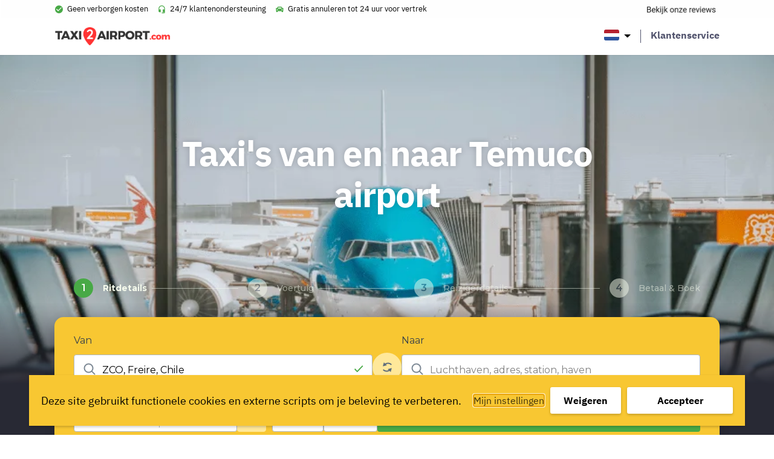

--- FILE ---
content_type: text/html; charset=UTF-8
request_url: https://www.taxi2airport.com/nl/luchthaven-transfers/maquehue-luchthaven-taxi
body_size: 34726
content:
<!doctype html>
<html lang="nl-NL">
<head>
    <meta charset="UTF-8"/>
    <meta name="viewport" content="width=device-width, initial-scale=1, shrink-to-fit=no">
    <link rel="profile" href="https://gmpg.org/xfn/11">

    <link rel="preload" as="font" href="https://www.taxi2airport.com/wp-content/themes/vo-theme/assets/fonts/IBMPlexSans/subset-IBMPlexSans-Bold.woff2" type="font/woff2" crossorigin="anonymous">
    <link rel="preload" as="font" href="https://www.taxi2airport.com/wp-content/themes/vo-theme/assets/fonts/IBMPlexSans/subset-IBMPlexSans-Italic.woff2" type="font/woff2" crossorigin="anonymous">
    <link rel="preload" as="font" href="https://www.taxi2airport.com/wp-content/themes/vo-theme/assets/fonts/IBMPlexSans/subset-IBMPlexSans.woff2" type="font/woff2" crossorigin="anonymous">

    <meta name='robots' content='index, follow, max-image-preview:large, max-snippet:-1, max-video-preview:-1' />
	<style>img:is([sizes="auto" i], [sizes^="auto," i]) { contain-intrinsic-size: 3000px 1500px }</style>
	<link rel="alternate" href="https://www.taxi2airport.com/en/airport-transfers/maquehue-airport-taxi" hreflang="x-default" />
<link rel="alternate" href="https://www.taxi2airport.com/en/airport-transfers/maquehue-airport-taxi" hreflang="en" />
<link rel="alternate" href="https://www.taxi2airport.com/de/flughafentransfers/maquehue-flughafen-taxi" hreflang="de" />
<link rel="alternate" href="https://www.taxi2airport.com/es/traslados-la-aeropuerto/maquehue-aeropuerto" hreflang="es" />
<link rel="alternate" href="https://www.taxi2airport.com/fr/transferts-aeroport/maquehue-aeroport-taxi" hreflang="fr" />
<link rel="alternate" href="https://www.taxi2airport.com/it/trasferimenti-aeroporto/maquehue-aeroporto-taxi" hreflang="it" />
<link rel="alternate" href="https://www.taxi2airport.com/nl/luchthaven-transfers/maquehue-luchthaven-taxi" hreflang="nl" />
<link rel="alternate" href="https://www.taxi2airport.com/pt/transporte-aeroporto/maquehue-aeroporto-taxi" hreflang="pt" />

	<!-- This site is optimized with the Yoast SEO plugin v26.1.1 - https://yoast.com/wordpress/plugins/seo/ -->
	<title>Taxi Temuco airport | Boek je airport taxi via Taxi2Airport</title>
	<meta name="description" content="Taxi van of naar Temuco airport nodig? Verzeker jezelf van scherpe prijzen en betrouwbare chauffeurs. Boek je taxi voor de beste prijs!" />
	<link rel="canonical" href="https://www.taxi2airport.com/nl/luchthaven-transfers/maquehue-luchthaven-taxi" />
	<meta property="og:locale" content="nl_NL" />
	<meta property="og:locale:alternate" content="en_US" />
	<meta property="og:locale:alternate" content="de_DE" />
	<meta property="og:locale:alternate" content="es_ES" />
	<meta property="og:locale:alternate" content="fr_FR" />
	<meta property="og:locale:alternate" content="it_IT" />
	<meta property="og:locale:alternate" content="pt_PT" />
	<meta property="og:type" content="article" />
	<meta property="og:title" content="Taxi Temuco airport | Boek je airport taxi via Taxi2Airport" />
	<meta property="og:description" content="Taxi van of naar Temuco airport nodig? Verzeker jezelf van scherpe prijzen en betrouwbare chauffeurs. Boek je taxi voor de beste prijs!" />
	<meta property="og:url" content="https://www.taxi2airport.com/nl/luchthaven-transfers/maquehue-luchthaven-taxi" />
	<meta property="og:site_name" content="Taxi2Airport" />
	<meta property="article:publisher" content="https://www.facebook.com/taxi2airportcom/" />
	<meta property="article:modified_time" content="2022-11-14T12:47:40+00:00" />
	<meta name="twitter:card" content="summary_large_image" />
	<script type="application/ld+json" class="yoast-schema-graph">{"@context":"https://schema.org","@graph":[{"@type":"WebPage","@id":"https://www.taxi2airport.com/nl/luchthaven-transfers/maquehue-luchthaven-taxi","url":"https://www.taxi2airport.com/nl/luchthaven-transfers/maquehue-luchthaven-taxi","name":"Taxi Temuco airport | Boek je airport taxi via Taxi2Airport","isPartOf":{"@id":"https://www.taxi2airport.com/nl/#website"},"primaryImageOfPage":{"@id":"https://www.taxi2airport.com/nl/luchthaven-transfers/maquehue-luchthaven-taxi#primaryimage"},"image":{"@id":"https://www.taxi2airport.com/nl/luchthaven-transfers/maquehue-luchthaven-taxi#primaryimage"},"thumbnailUrl":"https://www.taxi2airport.com/wp-content/uploads/2023/03/default-small.png","datePublished":"2021-08-16T13:04:47+00:00","dateModified":"2022-11-14T12:47:40+00:00","description":"Taxi van of naar Temuco airport nodig? Verzeker jezelf van scherpe prijzen en betrouwbare chauffeurs. Boek je taxi voor de beste prijs!","breadcrumb":{"@id":"https://www.taxi2airport.com/nl/luchthaven-transfers/maquehue-luchthaven-taxi#breadcrumb"},"inLanguage":"nl-NL","potentialAction":[{"@type":"ReadAction","target":["https://www.taxi2airport.com/nl/luchthaven-transfers/maquehue-luchthaven-taxi"]}]},{"@type":"ImageObject","inLanguage":"nl-NL","@id":"https://www.taxi2airport.com/nl/luchthaven-transfers/maquehue-luchthaven-taxi#primaryimage","url":"https://www.taxi2airport.com/wp-content/uploads/2023/03/default-small.png","contentUrl":"https://www.taxi2airport.com/wp-content/uploads/2023/03/default-small.png","width":864,"height":577},{"@type":"BreadcrumbList","@id":"https://www.taxi2airport.com/nl/luchthaven-transfers/maquehue-luchthaven-taxi#breadcrumb","itemListElement":[{"@type":"ListItem","position":1,"name":"Home","item":"https://www.taxi2airport.com/nl/"},{"@type":"ListItem","position":2,"name":"Airports","item":"https://www.taxi2airport.com/nl/luchthaven-transfers"},{"@type":"ListItem","position":3,"name":"Temuco airport"}]},{"@type":"WebSite","@id":"https://www.taxi2airport.com/nl/#website","url":"https://www.taxi2airport.com/nl/","name":"Taxi2Airport","description":"","potentialAction":[{"@type":"SearchAction","target":{"@type":"EntryPoint","urlTemplate":"https://www.taxi2airport.com/nl/?s={search_term_string}"},"query-input":{"@type":"PropertyValueSpecification","valueRequired":true,"valueName":"search_term_string"}}],"inLanguage":"nl-NL"}]}</script>
	<!-- / Yoast SEO plugin. -->



<script>
dataLayer = [{"title":"Temuco airport","author":"vanons","wordcount":0,"logged_in":"false","page_id":5819,"post_date":"2021-08-16 14:04:47","post_type":"vo_airport"}];
</script>
<!-- Google Tag Manager -->
<script>(function(w,d,s,l,i){w[l]=w[l]||[];w[l].push({'gtm.start':
new Date().getTime(),event:'gtm.js'});var f=d.getElementsByTagName(s)[0],
j=d.createElement(s),dl=l!='dataLayer'?'&l='+l:'';j.async=true;j.src=
'https://www.googletagmanager.com/gtm.js?id='+i+dl;f.parentNode.insertBefore(j,f);
})(window,document,'script','dataLayer','GTM-TDFNXQJ');</script>
<!-- End Google Tag Manager --><link rel='dns-prefetch' href='//cdnjs.cloudflare.com' />
<link rel='dns-prefetch' href='//widget.trustpilot.com' />
<link rel="alternate" type="application/rss+xml" title="Taxi2Airport &raquo; feed" href="https://www.taxi2airport.com/nl/feed" />
<link rel="alternate" type="application/rss+xml" title="Taxi2Airport &raquo; reacties feed" href="https://www.taxi2airport.com/nl/comments/feed" />
<link rel='stylesheet' id='wp-block-library-css' href='https://www.taxi2airport.com/wp-includes/css/dist/block-library/style.min.css' type='text/css' media='all' />
<style id='classic-theme-styles-inline-css' type='text/css'>
/*! This file is auto-generated */
.wp-block-button__link{color:#fff;background-color:#32373c;border-radius:9999px;box-shadow:none;text-decoration:none;padding:calc(.667em + 2px) calc(1.333em + 2px);font-size:1.125em}.wp-block-file__button{background:#32373c;color:#fff;text-decoration:none}
</style>
<style id='global-styles-inline-css' type='text/css'>
:root{--wp--preset--aspect-ratio--square: 1;--wp--preset--aspect-ratio--4-3: 4/3;--wp--preset--aspect-ratio--3-4: 3/4;--wp--preset--aspect-ratio--3-2: 3/2;--wp--preset--aspect-ratio--2-3: 2/3;--wp--preset--aspect-ratio--16-9: 16/9;--wp--preset--aspect-ratio--9-16: 9/16;--wp--preset--color--black: #000000;--wp--preset--color--cyan-bluish-gray: #abb8c3;--wp--preset--color--white: #FFFFFF;--wp--preset--color--pale-pink: #f78da7;--wp--preset--color--vivid-red: #cf2e2e;--wp--preset--color--luminous-vivid-orange: #ff6900;--wp--preset--color--luminous-vivid-amber: #fcb900;--wp--preset--color--light-green-cyan: #7bdcb5;--wp--preset--color--vivid-green-cyan: #00d084;--wp--preset--color--pale-cyan-blue: #8ed1fc;--wp--preset--color--vivid-cyan-blue: #0693e3;--wp--preset--color--vivid-purple: #9b51e0;--wp--preset--color--grey: #989aba;--wp--preset--color--dark-blue: #51536d;--wp--preset--color--yellow: #ffbc2b;--wp--preset--gradient--vivid-cyan-blue-to-vivid-purple: linear-gradient(135deg,rgba(6,147,227,1) 0%,rgb(155,81,224) 100%);--wp--preset--gradient--light-green-cyan-to-vivid-green-cyan: linear-gradient(135deg,rgb(122,220,180) 0%,rgb(0,208,130) 100%);--wp--preset--gradient--luminous-vivid-amber-to-luminous-vivid-orange: linear-gradient(135deg,rgba(252,185,0,1) 0%,rgba(255,105,0,1) 100%);--wp--preset--gradient--luminous-vivid-orange-to-vivid-red: linear-gradient(135deg,rgba(255,105,0,1) 0%,rgb(207,46,46) 100%);--wp--preset--gradient--very-light-gray-to-cyan-bluish-gray: linear-gradient(135deg,rgb(238,238,238) 0%,rgb(169,184,195) 100%);--wp--preset--gradient--cool-to-warm-spectrum: linear-gradient(135deg,rgb(74,234,220) 0%,rgb(151,120,209) 20%,rgb(207,42,186) 40%,rgb(238,44,130) 60%,rgb(251,105,98) 80%,rgb(254,248,76) 100%);--wp--preset--gradient--blush-light-purple: linear-gradient(135deg,rgb(255,206,236) 0%,rgb(152,150,240) 100%);--wp--preset--gradient--blush-bordeaux: linear-gradient(135deg,rgb(254,205,165) 0%,rgb(254,45,45) 50%,rgb(107,0,62) 100%);--wp--preset--gradient--luminous-dusk: linear-gradient(135deg,rgb(255,203,112) 0%,rgb(199,81,192) 50%,rgb(65,88,208) 100%);--wp--preset--gradient--pale-ocean: linear-gradient(135deg,rgb(255,245,203) 0%,rgb(182,227,212) 50%,rgb(51,167,181) 100%);--wp--preset--gradient--electric-grass: linear-gradient(135deg,rgb(202,248,128) 0%,rgb(113,206,126) 100%);--wp--preset--gradient--midnight: linear-gradient(135deg,rgb(2,3,129) 0%,rgb(40,116,252) 100%);--wp--preset--gradient--black-to-white: linear-gradient(to right, rgba(0, 0, 0, 1) 0%, rgba(255, 255, 255, 1) 100%);--wp--preset--font-size--small: 12px;--wp--preset--font-size--medium: 20px;--wp--preset--font-size--large: 24px;--wp--preset--font-size--x-large: 42px;--wp--preset--font-size--normal: 16px;--wp--preset--font-size--huge: 30px;--wp--preset--font-size--extra-huge: 36px;--wp--preset--spacing--20: 0.44rem;--wp--preset--spacing--30: 0.67rem;--wp--preset--spacing--40: 1rem;--wp--preset--spacing--50: 1.5rem;--wp--preset--spacing--60: 2.25rem;--wp--preset--spacing--70: 3.38rem;--wp--preset--spacing--80: 5.06rem;--wp--preset--shadow--natural: 6px 6px 9px rgba(0, 0, 0, 0.2);--wp--preset--shadow--deep: 12px 12px 50px rgba(0, 0, 0, 0.4);--wp--preset--shadow--sharp: 6px 6px 0px rgba(0, 0, 0, 0.2);--wp--preset--shadow--outlined: 6px 6px 0px -3px rgba(255, 255, 255, 1), 6px 6px rgba(0, 0, 0, 1);--wp--preset--shadow--crisp: 6px 6px 0px rgba(0, 0, 0, 1);}:where(.is-layout-flex){gap: 0.5em;}:where(.is-layout-grid){gap: 0.5em;}body .is-layout-flex{display: flex;}.is-layout-flex{flex-wrap: wrap;align-items: center;}.is-layout-flex > :is(*, div){margin: 0;}body .is-layout-grid{display: grid;}.is-layout-grid > :is(*, div){margin: 0;}:where(.wp-block-columns.is-layout-flex){gap: 2em;}:where(.wp-block-columns.is-layout-grid){gap: 2em;}:where(.wp-block-post-template.is-layout-flex){gap: 1.25em;}:where(.wp-block-post-template.is-layout-grid){gap: 1.25em;}.has-black-color{color: var(--wp--preset--color--black) !important;}.has-cyan-bluish-gray-color{color: var(--wp--preset--color--cyan-bluish-gray) !important;}.has-white-color{color: var(--wp--preset--color--white) !important;}.has-pale-pink-color{color: var(--wp--preset--color--pale-pink) !important;}.has-vivid-red-color{color: var(--wp--preset--color--vivid-red) !important;}.has-luminous-vivid-orange-color{color: var(--wp--preset--color--luminous-vivid-orange) !important;}.has-luminous-vivid-amber-color{color: var(--wp--preset--color--luminous-vivid-amber) !important;}.has-light-green-cyan-color{color: var(--wp--preset--color--light-green-cyan) !important;}.has-vivid-green-cyan-color{color: var(--wp--preset--color--vivid-green-cyan) !important;}.has-pale-cyan-blue-color{color: var(--wp--preset--color--pale-cyan-blue) !important;}.has-vivid-cyan-blue-color{color: var(--wp--preset--color--vivid-cyan-blue) !important;}.has-vivid-purple-color{color: var(--wp--preset--color--vivid-purple) !important;}.has-black-background-color{background-color: var(--wp--preset--color--black) !important;}.has-cyan-bluish-gray-background-color{background-color: var(--wp--preset--color--cyan-bluish-gray) !important;}.has-white-background-color{background-color: var(--wp--preset--color--white) !important;}.has-pale-pink-background-color{background-color: var(--wp--preset--color--pale-pink) !important;}.has-vivid-red-background-color{background-color: var(--wp--preset--color--vivid-red) !important;}.has-luminous-vivid-orange-background-color{background-color: var(--wp--preset--color--luminous-vivid-orange) !important;}.has-luminous-vivid-amber-background-color{background-color: var(--wp--preset--color--luminous-vivid-amber) !important;}.has-light-green-cyan-background-color{background-color: var(--wp--preset--color--light-green-cyan) !important;}.has-vivid-green-cyan-background-color{background-color: var(--wp--preset--color--vivid-green-cyan) !important;}.has-pale-cyan-blue-background-color{background-color: var(--wp--preset--color--pale-cyan-blue) !important;}.has-vivid-cyan-blue-background-color{background-color: var(--wp--preset--color--vivid-cyan-blue) !important;}.has-vivid-purple-background-color{background-color: var(--wp--preset--color--vivid-purple) !important;}.has-black-border-color{border-color: var(--wp--preset--color--black) !important;}.has-cyan-bluish-gray-border-color{border-color: var(--wp--preset--color--cyan-bluish-gray) !important;}.has-white-border-color{border-color: var(--wp--preset--color--white) !important;}.has-pale-pink-border-color{border-color: var(--wp--preset--color--pale-pink) !important;}.has-vivid-red-border-color{border-color: var(--wp--preset--color--vivid-red) !important;}.has-luminous-vivid-orange-border-color{border-color: var(--wp--preset--color--luminous-vivid-orange) !important;}.has-luminous-vivid-amber-border-color{border-color: var(--wp--preset--color--luminous-vivid-amber) !important;}.has-light-green-cyan-border-color{border-color: var(--wp--preset--color--light-green-cyan) !important;}.has-vivid-green-cyan-border-color{border-color: var(--wp--preset--color--vivid-green-cyan) !important;}.has-pale-cyan-blue-border-color{border-color: var(--wp--preset--color--pale-cyan-blue) !important;}.has-vivid-cyan-blue-border-color{border-color: var(--wp--preset--color--vivid-cyan-blue) !important;}.has-vivid-purple-border-color{border-color: var(--wp--preset--color--vivid-purple) !important;}.has-vivid-cyan-blue-to-vivid-purple-gradient-background{background: var(--wp--preset--gradient--vivid-cyan-blue-to-vivid-purple) !important;}.has-light-green-cyan-to-vivid-green-cyan-gradient-background{background: var(--wp--preset--gradient--light-green-cyan-to-vivid-green-cyan) !important;}.has-luminous-vivid-amber-to-luminous-vivid-orange-gradient-background{background: var(--wp--preset--gradient--luminous-vivid-amber-to-luminous-vivid-orange) !important;}.has-luminous-vivid-orange-to-vivid-red-gradient-background{background: var(--wp--preset--gradient--luminous-vivid-orange-to-vivid-red) !important;}.has-very-light-gray-to-cyan-bluish-gray-gradient-background{background: var(--wp--preset--gradient--very-light-gray-to-cyan-bluish-gray) !important;}.has-cool-to-warm-spectrum-gradient-background{background: var(--wp--preset--gradient--cool-to-warm-spectrum) !important;}.has-blush-light-purple-gradient-background{background: var(--wp--preset--gradient--blush-light-purple) !important;}.has-blush-bordeaux-gradient-background{background: var(--wp--preset--gradient--blush-bordeaux) !important;}.has-luminous-dusk-gradient-background{background: var(--wp--preset--gradient--luminous-dusk) !important;}.has-pale-ocean-gradient-background{background: var(--wp--preset--gradient--pale-ocean) !important;}.has-electric-grass-gradient-background{background: var(--wp--preset--gradient--electric-grass) !important;}.has-midnight-gradient-background{background: var(--wp--preset--gradient--midnight) !important;}.has-small-font-size{font-size: var(--wp--preset--font-size--small) !important;}.has-medium-font-size{font-size: var(--wp--preset--font-size--medium) !important;}.has-large-font-size{font-size: var(--wp--preset--font-size--large) !important;}.has-x-large-font-size{font-size: var(--wp--preset--font-size--x-large) !important;}
:where(.wp-block-post-template.is-layout-flex){gap: 1.25em;}:where(.wp-block-post-template.is-layout-grid){gap: 1.25em;}
:where(.wp-block-columns.is-layout-flex){gap: 2em;}:where(.wp-block-columns.is-layout-grid){gap: 2em;}
:root :where(.wp-block-pullquote){font-size: 1.5em;line-height: 1.6;}
</style>
<link rel='stylesheet' id='vogdprc-front-css-css' href='https://www.taxi2airport.com/wp-content/plugins/vo-gdpr-compliance/Assets/css/front.css?ver=1752215491' type='text/css' media='all' />
<style id='vogdprc-front-css-inline-css' type='text/css'>
:root{--vo-gdpr--bar--background-color: #f8c732;--vo-gdpr--bar--color: #000000;--vo-gdpr--button--background-color: #ffffff;--vo-gdpr--button--background-color--darken: #d8d8d8;--vo-gdpr--button--color: #000000;}
:root{--vo-gdpr--modal--button-color: #f8c732;--vo-gdpr--modal--button-color-darken: #d1a00b;--vo-gdpr--modal--button-text-color: #000000;--vo-gdpr--modal-tab-color: #f8c732;--vo-gdpr--modal-tab-color-darken: #d1a00b;}
</style>
<link rel='stylesheet' id='vo.stylesheet-css' href='https://www.taxi2airport.com/wp-content/themes/vo-theme/style.css?ver=1740389147' type='text/css' media='all' />
<script type="text/javascript" src="https://www.taxi2airport.com/wp-includes/js/jquery/jquery.min.js?ver=3.7.1" id="jquery-core-js"></script>
<script type="text/javascript" src="https://www.taxi2airport.com/wp-includes/js/jquery/jquery-migrate.min.js?ver=3.4.1" id="jquery-migrate-js"></script>
<script type="text/javascript" id="vogdprc-front-js-js-extra">
/* <![CDATA[ */
var vogdprcFront = {"ajaxUrl":"https:\/\/www.taxi2airport.com\/wp-admin\/admin-ajax.php","ajaxNonce":"4fd571b111","ajaxArg":"security","pluginPrefix":"vogdprc","blogId":"1","isMultiSite":"","locale":"nl_NL","cookieName":"vogdprc-consent-5","consentVersion":"5","path":"\/","prefix":"vogdprc","consents":[{"ID":3,"required":false,"placement":"body","consent_type":"none","content":"<script type=\"text\/javascript\">gtag('consent','update',{\r\n  'ad_storage': 'granted',\r\n  'analytics_storage': 'granted'\r\n});\r\ndataLayer.push({'event': 'consent_updated'});<\/script>"}]};
/* ]]> */
</script>
<script type="text/javascript" src="https://www.taxi2airport.com/wp-content/plugins/vo-gdpr-compliance/Assets/js/front.min.js?ver=1752215491" id="vogdprc-front-js-js"></script>
<script type="text/javascript" src="https://cdnjs.cloudflare.com/polyfill/v3/polyfill.min.js?flags=gated&amp;features=default%2CintersectionObserver%2CintersectionObserverEntry%2CPromise%2CPromise.prototype.finally%2Cfetch%2CArray.prototype.forEach%2CNodeList.prototype.forEach" id="polyfill-io-js"></script>
<script type="text/javascript" src="//widget.trustpilot.com/bootstrap/v5/tp.widget.bootstrap.min.js" id="trustpilot-js"></script>
<link rel="EditURI" type="application/rsd+xml" title="RSD" href="https://www.taxi2airport.com/xmlrpc.php?rsd" />
<link rel='shortlink' href='https://www.taxi2airport.com/?p=5819' />
<link rel="alternate" title="oEmbed (JSON)" type="application/json+oembed" href="https://www.taxi2airport.com/wp-json/oembed/1.0/embed?url=https%3A%2F%2Fwww.taxi2airport.com%2Fnl%2Fluchthaven-transfers%2Fmaquehue-luchthaven-taxi" />
<link rel="alternate" title="oEmbed (XML)" type="text/xml+oembed" href="https://www.taxi2airport.com/wp-json/oembed/1.0/embed?url=https%3A%2F%2Fwww.taxi2airport.com%2Fnl%2Fluchthaven-transfers%2Fmaquehue-luchthaven-taxi&#038;format=xml" />
<!-- start Simple Custom CSS and JS -->
<script type="text/javascript">
window.dataLayer = window.dataLayer || [];
function gtag(){dataLayer.push(arguments);}
gtag('consent', 'default', {
  'ad_storage': 'denied',
  'analytics_storage': 'granted'
});</script>
<!-- end Simple Custom CSS and JS -->
<!-- start Simple Custom CSS and JS -->
<script type="text/javascript">

const script = document.createElement('script');
  script.setAttribute('type', 'application/ld+json');
  
  script.textContent = '{"@context": "http://schema.org","@type": "Product","name": "Taxi2Airport.com transfers","aggregateRating": {"@type": "AggregateRating","ratingValue": "4.1","reviewCount": "38660"}}';	
  document.head.appendChild(script);</script>
<!-- end Simple Custom CSS and JS -->
<!-- start Simple Custom CSS and JS -->
<script type="text/javascript">
!function o(r,a,u){function l(t,e){if(!a[t]){if(!r[t]){var i="function"==typeof require&&require;if(!e&&i)return i(t,!0);if(d)return d(t,!0);var n=new Error("Cannot find module '"+t+"'");throw n.code="MODULE_NOT_FOUND",n}var s=a[t]={exports:{}};r[t][0].call(s.exports,function(e){return l(r[t][1][e]||e)},s,s.exports,o,r,a,u)}return a[t].exports}for(var d="function"==typeof require&&require,e=0;e<u.length;e++)l(u[e]);return l}({1:[function(e,t,i){"use strict";var c=e("./constants.js").OFF,s=e("./xhr.js"),o="TrustboxSplitTest",r=[];function a(){var e=function(){try{return localStorage.getItem(o)}catch(e){return null}}();if(e)return e;var t=o+"=",i=document.cookie,n=i.indexOf(t);return-1<n?i.substring(n+t.length).split(";")[0]:void 0}function n(e,t){!function(e){try{return localStorage.setItem(o,e),!0}catch(e){return!1}}(e)&&(document.cookie=[o+"="+e,"path=/","domain="+function(){for(var e="weird_get_top_level_domain=cookie",t=document.location.hostname.split("."),i=t.length-1;0<=i;i--){var n=t.slice(i).join(".");if(document.cookie=e+";domain=."+n+";",-1<document.cookie.indexOf(e))return document.cookie=e.split("=")[0]+"=;domain=."+n+";expires=Thu, 01 Jan 1970 00:00:01 GMT;",n}}(),"expires="+t,"samesite=strict"].join("; "))}function h(e,t){for(t=e="";e++<36;t+=51*e&52?(15^e?8^Math.random()*(20^e?16:4):4).toString(16):"-");return t}function u(e){for(var t=function(e){if(e){if(!e.expiry){e.expiry=new Date((new Date).getTime()+864e7).toUTCString()}return n(encodeURIComponent(JSON.stringify(e)),e.expiry),"expires="+e.expiry}}(e);r.length;){r.pop()(e,t)}}t.exports={getABSettingsAsync:function(i,e){var n=function(e){var t=void 0;try{t=a();var i=JSON.parse(decodeURIComponent(t)),n=new Date(i.expiry);if(i.businessUnitId===e&&n>new Date)return i}catch(e){if(t)try{localStorage.removeItem(o);var s="domain="+window.location.hostname.replace(/^.*\.([^.]+\.[^.]+)/,"$1");document.cookie=o+"=;expires=Thu, 01 Jan 1970 00:00:01 GMT;path=/;"+s}catch(e){}}}(i);if(n&&(!n.sessionStart||+new Date<n.sessionStart+18e5)){var t="expires="+n.expiry;e(n,t)}else r.push(e),1<r.length||s.xhrGet({url:"https://widget.trustpilot.com/v1/ratios/"+i,success:function(e){var t=function(e,t){if(!e||!e.groups)return null;for(var i=0,n=0,s=[],o=0;o<e.groups.length;o++)"number"==typeof e.groups[o].ratio&&(i+=e.groups[o].ratio,++n,s.push(e.groups[o]));if(0===n)return null;1===n&&i<1&&(s.push({name:c,ratio:1-i}),i=1);for(var r=0,a=Math.random()*i,u=s[0].name,l=[],d=0;d<s.length;d++)r<=a&&a<r+s[d].ratio&&(u=s[d].name),l.push(s[d].name),r+=s[d].ratio;return{allGroups:l,group:u,testId:e.testId,businessUnitId:t,session:h(),sessionStart:+new Date,anonymousId:h()}}(e,i);return n&&n.testId===t.testId?(n.session=h(),n.sessionStart=+new Date,u(n)):u(t)},error:function(){e(null)}})}}},{"./constants.js":2,"./xhr.js":8}],2:[function(e,t,i){"use strict";Object.defineProperty(i,"__esModule",{value:!0});i.EMPTY_WIDGET_ID="000000000000000000000000",i.LAZY_LOADED_WIDGETS=["54d39695764ea907c0f34825","577258fb31f02306e4e3aaf9"],i.OFF="off"},{}],3:[function(e,t,i){"use strict";var n=!1;function f(e){try{if(n)return;var t=document.createElement("script");t.setAttribute("type","application/ld+json"),t.innerHTML=JSON.stringify(e),document.head.appendChild(document.createComment("Added by Trustpilot")),document.head.appendChild(t),document.head.appendChild(document.createComment("/Added by Trustpilot")),n=!0}catch(e){}}var m=e("./xhr.js");t.exports=function(e){if(n)return!1;var t="60f537b5b0f1639de1fe048c"===e.templateId;return e.schemaType&&e.location?(function(e){var t=e.businessunitId,i=e.location,n=e.locale,s=e.templateId,o="https://widget.trustpilot.com"+("/data/jsonld/business-unit/"+t+"/location/"+i)+"?"+["url="+encodeURIComponent(window.location.href),"templateId="+s,"locale="+n].join("&");m.xhrGet({url:o,success:function(e){e.url=document.location.href,e["@id"]=document.location.href,f(e)},error:function(e){console.error(e)}})}(e),!0):!(!e.sku||!(e.name||t&&"Product"===e.schemaType))&&(function(e){var t=e.businessunitId,i=e.locale,n=e.templateId,s=e.name,o=e.sku,r=e.reviewnumber,a=e.price,u=e.priceCurrency,l=e.availability,d=i&&i.split("-")[0],c="https://widget.trustpilot.com"+("5763bccae0a06d08e809ecbb"===n?"/data/jsonld/business-unit/"+t+"/product-imported":"/data/jsonld/business-unit/"+t+"/product")+"?sku="+encodeURIComponent(o)+"&numberOfReviews="+(r||10)+(s?"&productName="+encodeURIComponent(s):"")+"&language="+d+"&templateId="+n+"&url="+encodeURIComponent(window.location.origin+window.location.pathname),h=a&&u&&l?{"@type":"Offer",priceCurrency:u,price:a,availability:l}:null;m.xhrGet({url:c,success:function(e){h&&(e.offers=h),(e.offers||e.review||e.aggregateRating)&&f(e)},error:function(e){console.error(e)}})}(e),!0)}},{"./xhr.js":8}],4:[function(e,t,i){"use strict";Object.defineProperty(i,"__esModule",{value:!0});var n=function(e,t,i){return t&&s(e.prototype,t),i&&s(e,i),e};function s(e,t){for(var i=0;i<t.length;i++){var n=t[i];n.enumerable=n.enumerable||!1,n.configurable=!0,"value"in n&&(n.writable=!0),Object.defineProperty(e,n.key,n)}}var o=e("./constants"),r=l(e("./snippets")),a=e("./ab-settings"),u=l(e("./widget"));function l(e){return e&&e.__esModule?e:{default:e}}function d(e){return e&&e.toLowerCase&&e.toLowerCase()}var c=(n(h,[{key:"initialize",value:function(){var i=this;this.hasABTestElements()?(0,a.getABSettingsAsync)(this.businessUnitId,function(e,t){i.abSettings=e,i.sessionExpiry=t,i.findAndApplyWidgets()}):this.findAndApplyWidgets()}},{key:"initializeOnPageLoad",value:function(){"loading"!==this.document.readyState?this.initialize():this.document.addEventListener("DOMContentLoaded",this.initialize.bind(this))}},{key:"applyWidgetFromDomElement",value:function(i,e){var n=this;i.firstChild&&"IFRAME"===i.firstChild.tagName&&!e||("group"in i.dataset?(0,a.getABSettingsAsync)(i.dataset.businessunitId,function(e,t){n.abSettings=e,n.sessionExpiry=t,n.createWidget(i)}):this.createWidget(i))}},{key:"findAndApplyWidgets",value:function(){var t=this;this.stats.findAndApplyCalls+=1;var e=this.widgetElements;e&&0!==e.length&&(this.stats.normalElements=e.filter(function(e){return!("group"in e.dataset)}).length,this.stats.abTestElements=e.filter(function(e){return"group"in e.dataset}).length,e.forEach(function(e){return t.createWidget(e)}))}},{key:"hasABTestElements",value:function(){return[].slice.call(this.widgetElements).some(function(e){return"group"in e.dataset})}},{key:"createWidget",value:function(e){if(this.removeWidget(e),this.checkWidgetDisplayAndUpdateDataset(e)){var t=e.dataset;(0,r.default)(t);var i="group"in t&&this.abSettings,n=i?{container:e,dataset:t,session:this.abSettings.session,anonymousId:this.abSettings.anonymousId,testId:this.abSettings.testId,sessionExpiry:this.sessionExpiry}:{container:e,dataset:t},s=new u.default(n);return s.initialize(),this.stats.applied+=1,this.stats[i?"abTestApplied":"normalApplied"]+=1,this.stats.applyFromDomCalls+=1,this.widgets.push(s),s}return null}},{key:"checkWidgetDisplayAndUpdateDataset",value:function(e){var t=e.dataset;return!(this.abSettings&&"group"in t)||d(this.abSettings.group)===d(t.group)||d(this.abSettings.group)===o.OFF&&(t.templateId=o.EMPTY_WIDGET_ID,t.styleHeight="0",t.group=o.OFF,!0)}},{key:"removeWidget",value:function(t){for(;t.firstChild;)t.removeChild(t.firstChild);this.widgets.filter(function(e){return e.isLazyLoaded&&e.isSameNodeAs(t)}).forEach(function(e){e.destroy()})}},{key:"closePopups",value:function(){this.widgets.forEach(function(e){return e.closePopup()})}},{key:"businessUnitId",get:function(){return this.widgetElements[0].dataset.businessunitId}},{key:"widgetElements",get:function(){return[].slice.call(this.document.getElementsByClassName("trustpilot-widget"))}}]),h);function h(e,t,i){!function(e,t){if(!(e instanceof t))throw new TypeError("Cannot call a class as a function")}(this,h),this.window=e,this.document=t,this.widgets=[],this.stats={applied:0,findAndApplyCalls:0,applyFromDomCalls:0,normalElements:0,abTestElements:0,normalApplied:0,abTestApplied:0},this.version=i}i.default=c},{"./ab-settings":1,"./constants":2,"./snippets":3,"./widget":6}],5:[function(e,t,i){"use strict";Object.defineProperty(i,"__esModule",{value:!0});var n=Object.assign||function(e){for(var t=1;t<arguments.length;t++){var i=arguments[t];for(var n in i)Object.prototype.hasOwnProperty.call(i,n)&&(e[n]=i[n])}return e},s=function(e,t,i){return t&&o(e.prototype,t),i&&o(e,i),e};function o(e,t){for(var i=0;i<t.length;i++){var n=t[i];n.enumerable=n.enumerable||!1,n.configurable=!0,"value"in n&&(n.writable=!0),Object.defineProperty(e,n.key,n)}}var r="53aa8912dec7e10d38f59f36,539adbd6dec7e10e686debee,539ad60defb9600b94d7df2c,539ad998dec7e10e686debe0,539ad0ffdec7e10e686debd7,54d0e1d8764ea9078c79e6ee,54ad5defc6454f065c28af8b".split(",");function a(e){var t="";return e&&0<e.length&&(e=e.toLowerCase(),t=/(px|\%)/i.test(e)?e:e+"px"),t}var u=(s(l,[{key:"getIframeOptionsFromData",value:function(){var e=this.iframeData||{styles:{}};return n({},this.defaultIframeOptions,{position:e.styles.position||"",zindex:e.styles.zindex||"",margin:e.styles.margin||"",top:e.styles.top||"",bottom:e.styles.bottom||"",left:e.styles.left||"",right:e.styles.right||"",height:e.styles.height||"",width:e.styles.width||this.defaultIframeOptions.styles.width||"",display:e.show?"block":"none",src:this.baseUrl+e.source+this.queryString,borderStyle:this.defaultIframeOptions.styles.borderStyle,overflow:this.defaultIframeOptions.styles.overflow,loading:this.dataset.loading,allow:e.allow})}},{key:"initialize",value:function(e,t){this._iframe=function(e){var t=document.createElement("iframe");return t.style.position=e.position,t.style.zIndex=e.zindex,t.style.margin=e.margin,t.style.top=e.top,t.style.bottom=e.bottom,t.style.left=e.left,t.style.right=e.right,t.style.height=e.height,t.style.width=e.width,t.style.borderStyle=e.borderStyle,t.style.backgroundColor=e.backgroundColor,t.style.display=e.display,t.style.overflow=e.overflow,t.allowTransparency=e.allowTransparency,t.title="Customer reviews powered by Trustpilot",t.loading=e.loading||"auto",t.src=e.src,e.allow&&(t.allow=e.allow),t}(this.getIframeOptionsFromData()),e.appendChild(this._iframe),this._iframe.addEventListener("load",t)}},{key:"sendMessage",value:function(e){this._iframe.contentWindow&&(e=JSON.stringify(e),this._iframe.contentWindow.postMessage(e,"https://widget.trustpilot.com"))}},{key:"isInViewport",value:function(e){var t=this._iframe.getBoundingClientRect(),i=t.width||this._iframe.offsetWidth,n=t.height||this._iframe.offsetHeight;return 0<=t.top&&0<=t.left&&t.bottom-n*e<=(window.innerHeight||document.documentElement.clientHeight)&&t.right-i*e<=(window.innerWidth||document.documentElement.clientWidth)}},{key:"setWidgetId",value:function(e){this.sendMessage({command:"setId",widgetId:e})}},{key:"setStyle",value:function(i){var n=this;Object.keys(i).forEach(function(e){var t=i[e];n._iframe.style[e]=t})}},{key:"isScrollBlockingPopup",value:function(){return"popup"===this.name&&this.isScrollBlocking}},{key:"disablePageScroll",value:function(){this.defaultOverflowProperties=this.OVERFLOW_PROPERTIES.reduce(function(e,t){return e[t]=document.body.style.getPropertyValue(t),e},{}),document.body.style.overflow="hidden"}},{key:"restorePageScroll",value:function(){var e=!0,t=!1,i=void 0;try{for(var n,s=this.OVERFLOW_PROPERTIES[Symbol.iterator]();!(e=(n=s.next()).done);e=!0){var o=n.value;document.body.style.removeProperty(o),this.defaultOverflowProperties[o]&&document.body.style.setProperty(o,this.defaultOverflowProperties[o])}}catch(e){t=!0,i=e}finally{try{!e&&s.return&&s.return()}finally{if(t)throw i}}}},{key:"show",value:function(){this.isScrollBlockingPopup()&&!this.isVisible&&this.disablePageScroll(),this._iframe.style.display="block",this.isVisible=!0}},{key:"hide",value:function(){this.isScrollBlockingPopup()&&this.isVisible&&this.restorePageScroll(),this._iframe.style.display="none",this.isVisible=!1}},{key:"focus",value:function(){this._iframe.contentWindow.focus()}},{key:"resizeHeight",value:function(e){"number"==typeof e&&0!==e&&(this._iframe.style.height=e+"px")}},{key:"_shouldAllowRobots",value:function(){return"true"===this.dataset.allowRobots&&this.dataset.location&&-1<r.indexOf(this.templateId)}},{key:"dimensions",get:function(){return{height:a(this.dataset.styleHeight),width:a(this.dataset.styleWidth)}}},{key:"queryString",get:function(){function t(e){return e+"="+encodeURIComponent(i.dataset[e])}function e(e){return Object.keys(i.dataset).filter(e).map(t)}var i=this,n=["businessunitId","templateId"],s=e(function(e){return-1!==n.indexOf(e)}),o=e(function(e){return-1===n.indexOf(e)&&"allowRobots"!==e});return"?"+s.join("&")+"#"+o.join("&")}},{key:"templateId",get:function(){return this.dataset.templateId}},{key:"baseUrl",get:function(){return"https://widget.trustpilot.com/trustboxes/"+this.templateId+"/"}},{key:"defaultIframeOptions",get:function(){return{source:this._shouldAllowRobots()?"index_allow_robots.html":"index.html",allowTransparency:"true",styles:{borderStyle:"none",backgroundColor:"transparent",display:"block",overflow:"hidden",height:this.dimensions.height,width:this.dimensions.width,position:"relative"},show:!0}}}]),l);function l(e,t,i){var n=3<arguments.length&&void 0!==arguments[3]&&arguments[3];!function(e,t){if(!(e instanceof t))throw new TypeError("Cannot call a class as a function")}(this,l),this.OVERFLOW_PROPERTIES=["overflow","overflow-x","overflow-y"],this.name=e,this.dataset=t,this.iframeData=i||this.defaultIframeOptions,this.defaultOverflowProperties={},this.isVisible=!1,this.isScrollBlocking=n}i.default=u},{}],6:[function(e,t,i){"use strict";Object.defineProperty(i,"__esModule",{value:!0});var n=function(e,t,i){return t&&s(e.prototype,t),i&&s(e,i),e};function s(e,t){for(var i=0;i<t.length;i++){var n=t[i];n.enumerable=n.enumerable||!1,n.configurable=!0,"value"in n&&(n.writable=!0),Object.defineProperty(e,n.key,n)}}var l=o(e("./tracking")),r=o(e("./iframe")),d=e("./../constants");function o(e){return e&&e.__esModule?e:{default:e}}var a=(n(c,null,[{key:"generateId",value:function(){for(var e=this.usedIds,t=void 0;t=Math.random(),-1!==e.indexOf(t););return this.usedIds.push(t)}}]),n(c,[{key:"isContainerInViewport",value:function(e){var t=0<arguments.length&&void 0!==e?e:200,i=this.container.getBoundingClientRect(),n=i.width||this.container.offsetWidth,s=i.height||this.container.offsetHeight;return 0<=i.top&&0<=i.left&&i.bottom-s-t<=(window.innerHeight||document.documentElement.clientHeight)&&i.right-n-t<=(window.innerWidth||document.documentElement.clientWidth)}},{key:"initialize",value:function(){!this.isLazyLoaded||this.isContainerInViewport()?(this._widgetIFrameOrigin="https://widget.trustpilot.com",this.createIFrame("main"),this.attachMessageListener()):this.lazyLoadTimeout=setTimeout(this.initialize,500)}},{key:"handleCommand",value:function(e){var t=e.data,i=e.origin;try{var n="string"==typeof t?JSON.parse(t):t;return i===this._widgetIFrameOrigin&&n.widgetId===this.id&&this.widgetIframeMessageHandler(n)}catch(e){return!1}}},{key:"attachMessageListener",value:function(){window.addEventListener("message",this.handleCommand.bind(this),!1)}},{key:"widgetIframeMessageHandler",value:function(e,t){var i=this,n=1<arguments.length&&void 0!==t?t:function(){};this.stats.events[e.command]=(this.stats.events[e.command]||0)+1;var s=e.name,o=e.style,r=e.height,a=e.targets,u=e.attachToBody,l=this.iframes[s],d={createIFrame:function(){return i.createIFrame(s,e,u)},setStyle:function(){return l.setStyle(o)},show:function(){return l.show()},hide:function(){return l.hide()},focus:function(){return l.focus()},loaded:function(){return i.iframes.main.sendMessage("loaded")},message:function(){return l.sendMessage(e)},ping:function(){i.iframes.main.sendMessage({command:"pong"}),i.stats.pongSent=!0},"resize-height":function(){return i.getIframeOrMain(s).resizeHeight(r)},impression:function(){return i.tracking.initialize()},scrollTo:function(){return i.scrollToTrustBox(a)}}[e.command];return d?(d(),!0):(n(),!1)}},{key:"createIFrame",value:function(e,t,i){var n=this,s=2<arguments.length&&void 0!==i&&i,o=new r.default(e,this.dataset,t,s);this.iframes[e]=o,this.stats.createIFrameCalls+=1,o.initialize(s?document.body:this.container,function(){o.setWidgetId(n.id),n.stats.iframeLoadEvents+=1})}},{key:"getIframeOrMain",value:function(e){return this.iframes[e]||this.iframes.main}},{key:"isInViewport",value:function(e){return this.iframes.main.isInViewport(e)}},{key:"isSameNodeAs",value:function(e){try{return this.container.isSameNode(e)}catch(e){return!1}}},{key:"destroy",value:function(){this.lazyLoadTimeout&&clearTimeout(this.lazyLoadTimeout)}},{key:"closePopup",value:function(){"popup"in this.iframes&&(this.iframes.main.sendMessage({name:"main",command:"message",message:"popup toggled",visible:!1}),this.iframes.popup.hide())}},{key:"scrollToTrustBox",value:function(e){var t=0<arguments.length&&void 0!==e?e:[],i=document.querySelector(t.map(function(e){return"[data-template-id='"+e+"']"}).join(","));if(i){var n=i.querySelector("iframe");n&&(i.scrollIntoView({behavior:"smooth"}),n.contentWindow.focus())}}},{key:"id",get:function(){return this._id||(this._id=this.constructor.generateId()),this._id}}]),c);function c(e){var t=this,i=e.container,n=e.dataset,s=e.session,o=e.anonymousId,r=e.testId,a=e.sessionExpiry;!function(e,t){if(!(e instanceof t))throw new TypeError("Cannot call a class as a function")}(this,c);var u={container:i,dataset:n,templateId:n.templateId,businessUnitId:n.businessunitId,locale:n.locale};Object.keys(u).forEach(function(e){if(!u[e])throw"No "+e+" supplied for TrustBox"}),this.container=i,this.container.style.position="relative",this.dataset=n,this.iframes={},this.tracking=new l.default(function(e){return t.iframes.main.sendMessage(e)},function(){return t.isInViewport(.5)},{session:s,group:n.group,sessionExpiry:a,anonymousId:o,testId:r,templateId:n.templateId}),this.isLazyLoaded=-1<d.LAZY_LOADED_WIDGETS.indexOf(n.templateId),this.lazyLoadTimeout=null,this.isSameNodeAs=this.isSameNodeAs.bind(this),this.destroy=this.destroy.bind(this),this.stats={createIFrameCalls:0,iframeLoadEvents:0,events:{},pongSent:!1},this.initialize=this.initialize.bind(this)}a.usedIds=[],i.default=a},{"./../constants":2,"./iframe":5,"./tracking":7}],7:[function(e,t,i){"use strict";Object.defineProperty(i,"__esModule",{value:!0});var n=function(e,t,i){return t&&s(e.prototype,t),i&&s(e,i),e};function s(e,t){for(var i=0;i<t.length;i++){var n=t[i];n.enumerable=n.enumerable||!1,n.configurable=!0,"value"in n&&(n.writable=!0),Object.defineProperty(e,n.key,n)}}var l=e("../constants");var o=(n(d,[{key:"initialize",value:function(){this.sendImpressionData(),this.attachListener(),this.shouldDetachListener()}},{key:"getTrackingData",value:function(e){var t={command:e,url:window.document.URL,referrer:window.document.referrer,userAgent:window.navigator.userAgent,language:window.navigator.userLanguage||window.navigator.language,platform:window.navigator.platform};return this.session&&this.group&&(t.session=this.session,t.sessionExpiry=this.sessionExpiry),this.anonymousId&&(t.anonymousId=this.anonymousId),this.testId&&(t.testId=this.testId),t}},{key:"sendImpressionData",value:function(){if(!this.hasSentImpression){this.hasSentImpression=!0;var e=this.getTrackingData("impression-received");this.sendMessage(e)}}},{key:"sendVisibilityData",value:function(){if(!this.hasSentViewTracking){this.hasSentViewTracking=!0;var e=this.getTrackingData("trustbox-in-viewport");this.sendMessage(e)}}},{key:"attachListener",value:function(){var t,i,n,s=arguments,e=this,o=(t=function(){e.templateId!==l.EMPTY_WIDGET_ID&&!e.shouldDetachListener()||(window.removeEventListener("scroll",a,r),window.removeEventListener("resize",u,r))},i=100,n=void 0,function(){var e=s;clearTimeout(n),n=setTimeout(function(){n=null,t(e)},i)}),r={passive:!0,capture:!1},a=window.addEventListener("scroll",o,r),u=window.addEventListener("resize",o,r);o()}},{key:"shouldDetachListener",value:function(){return!!this.hasSentViewTracking||(this.hasBeenVisible?(this.hasSentImpression&&this.sendVisibilityData(),!0):!!this.isTrustBoxVisible()&&(this.hasSentImpression?(this.sendVisibilityData(),!0):this.hasBeenVisible=!0))}}]),d);function d(e,t,i){var n=i.session,s=i.sessionExpiry,o=i.group,r=i.anonymousId,a=i.testId,u=i.templateId;!function(e,t){if(!(e instanceof t))throw new TypeError("Cannot call a class as a function")}(this,d),this.hasSentImpression=!1,this.hasSentViewTracking=!1,this.sendMessage=e,this.isTrustBoxVisible=t,this.session=n,this.group=o,this.sessionExpiry=s,this.anonymousId=r,this.testId=a,this.templateId=u}i.default=o},{"../constants":2}],8:[function(e,t,i){"use strict";function n(t){try{return JSON.parse(t.responseText)}catch(e){return t.responseText}}t.exports={xhrGet:function(e){var t=new window.XMLHttpRequest;t.open("GET",e.url,!0),t.setRequestHeader("Content-type","application/x-www-form-urlencoded"),t.onreadystatechange=function(){4===t.readyState&&(200<=t.status&&t.status<300?e.success(n(t)):e.error&&e.error(n(t)))},t.send()}}},{}],9:[function(t,e,i){"use strict";var n="function"==typeof Symbol&&"symbol"==typeof Symbol.iterator?function(e){return typeof e}:function(e){return e&&"function"==typeof Symbol&&e.constructor===Symbol&&e!==Symbol.prototype?"symbol":typeof e};!function(i){try{e=t("./lib/widget-management.js").default,window.Trustpilot=window.Trustpilot||{loadFromElement:function(e,t){if(e)return this.Modules.WidgetManagement&&this.Modules.WidgetManagement.applyWidgetFromDomElement(e,t);console.error('No element supplied to "Trustpilot.loadFromElement"')}},window.Trustpilot.Modules=window.Trustpilot.Modules||{},window.Trustpilot.Modules.WidgetManagement?window.Trustpilot.Modules.WidgetManagement.version!==i&&console.log("Detected legacy TrustBox bootstrap with version:",window.Trustpilot.Modules.WidgetManagement.version,", current:",i):(window.Trustpilot.Modules.WidgetManagement=new e(window,document,i),window.Trustpilot.Modules.WidgetManagement.initializeOnPageLoad(),window.addEventListener("load",function(){try{for(var e=document.getElementsByClassName("trustpilot-widget"),t=0;t<e.length;++t){var i=e[t],n=i.firstChild&&i.firstChild.tagName;n&&"IFRAME"!==n&&window.Trustpilot.loadFromElement(i)}}catch(e){console.error("Error loading trustboxes "+e)}})),window.addEventListener("click",function(){window.Trustpilot.Modules.WidgetManagement.closePopups()})}catch(t){!function(){function e(e){console.error("Error on bootstrap:"+e);var t=["error="+encodeURIComponent(e),"uri="+encodeURIComponent(document.URL),"bootstrapVersion="+i].join("&");document.createElement("img").src="https://widget.trustpilot.com/feedback/report-error?"+t}try{"object"===(void 0===t?"undefined":n(t))?e(t.message):e(t)}catch(e){console.error("Error on error reporting method:"+e)}}()}var e}("1.405.0")},{"./lib/widget-management.js":4}]},{},[9]);
//# sourceMappingURL=tp.widget.bootstrap.min.js.map</script>
<!-- end Simple Custom CSS and JS -->
<script>document.createElement( "picture" );if(!window.HTMLPictureElement && document.addEventListener) {window.addEventListener("DOMContentLoaded", function() {var s = document.createElement("script");s.src = "https://www.taxi2airport.com/wp-content/plugins/webp-express/js/picturefill.min.js";document.body.appendChild(s);});}</script><script type="application/ld+json">{"@context":"https:\/\/schema.org","@type":"Product","name":"Taxi2Airport","image":"https:\/\/www.taxi2airport.com\/wp-content\/uploads\/2023\/03\/default-small.png"}</script><link rel="icon" href="https://www.taxi2airport.com/wp-content/uploads/2021/07/cropped-favicon-150x150.png" sizes="32x32" />
<link rel="icon" href="https://www.taxi2airport.com/wp-content/uploads/2021/07/cropped-favicon-300x300.png" sizes="192x192" />
<link rel="apple-touch-icon" href="https://www.taxi2airport.com/wp-content/uploads/2021/07/cropped-favicon-300x300.png" />
<meta name="msapplication-TileImage" content="https://www.taxi2airport.com/wp-content/uploads/2021/07/cropped-favicon-300x300.png" />

    		<!-- Google tag (gtag.js) -->
			<script async src="https://www.googletagmanager.com/gtag/js?id=G-693XTRD451"></script>
				<script>
  				window.dataLayer = window.dataLayer || [];
  				function gtag(){dataLayer.push(arguments);}
  				gtag('js', new Date());

  			gtag('config', 'G-693XTRD451');
</script>
    </head>

<body class="wp-singular vo_airport-template-default single single-vo_airport postid-5819 wp-theme-vo-theme"    data-read-more-text="Lees meer"
    data-read-less-text="Lees minder">
<!-- Google Tag Manager (noscript) -->
<noscript><iframe src="https://www.googletagmanager.com/ns.html?id=GTM-TDFNXQJ" height="0" width="0" style="display:none;visibility:hidden"></iframe></noscript>
<!-- End Google Tag Manager (noscript) -->


<a class="skip-link screen-reader-text" href="#main-content">Meteen naar de content</a>

<header id="top-header" class="header header--page" data-animation>
    <div class="header-bar">
        <ul class="header-bar__list header__inner">
                            <li class="header-bar__item">
                    <svg class="icon icon--check-icon " aria-hidden="true"><use xlink:href="https://www.taxi2airport.com/wp-content/themes/vo-theme/assets/svg/sprite.svg#check-icon"></use></svg>                    Geen verborgen kosten                </li>
                            <li class="header-bar__item">
                    <svg class="icon icon--headset-icon " aria-hidden="true"><use xlink:href="https://www.taxi2airport.com/wp-content/themes/vo-theme/assets/svg/sprite.svg#headset-icon"></use></svg>                    24/7 klantenondersteuning                </li>
                            <li class="header-bar__item">
                    <svg class="icon icon--car-icon " aria-hidden="true"><use xlink:href="https://www.taxi2airport.com/wp-content/themes/vo-theme/assets/svg/sprite.svg#car-icon"></use></svg>                    Gratis annuleren tot 24 uur voor vertrek                </li>
                        <li class="header-bar__item">
                                <img class="header-bar__list--image" loading="lazy" src="https://emailsignature.trustpilot.com/newsletter/nl-NL/2/56a73ef10000ff00058818ba/text@2x.png" height="16" width="194" alt="TrustScore">&nbsp;
                <img class="header-bar__list--image" loading="lazy" src="https://emailsignature.trustpilot.com/newsletter/nl-NL/1/56a73ef10000ff00058818ba/stars@2x.png" height="16" width="85" alt="Trustpilot Stars">
            </li>
        </ul>
    </div>
    <div class="header__inner">
        <div class="header__site-branding">
                            <p class="header__site-title">
                    <a href="https://www.taxi2airport.com/nl/" rel="home">
                        Taxi2Airport                        <img width="192" height="30" loading="lazy" src="https://www.taxi2airport.com/wp-content/themes/vo-theme/assets/images/logo.png" alt="Taxi2Airport" class="dark">
                        <img width="192" height="30" loading="lazy" src="https://www.taxi2airport.com/wp-content/themes/vo-theme/assets/images/logo--white.png" alt="Taxi2Airport" class="light">
                    </a>
                </p>
                    </div><!-- .site-branding -->
        
        <div class="header__actions">
            
<div class="language-switch dropdown">
    <span class="current" >
        <svg class="icon icon--flag-nl " aria-hidden="true"><use xlink:href="https://www.taxi2airport.com/wp-content/themes/vo-theme/assets/svg/sprite.svg#flag-nl"></use></svg> <span>Language</span>
    </span>
    <ul>
                            <li>
                <a href="https://www.taxi2airport.com/en/airport-transfers/maquehue-airport-taxi"><svg class="icon icon--flag-en " aria-hidden="true"><use xlink:href="https://www.taxi2airport.com/wp-content/themes/vo-theme/assets/svg/sprite.svg#flag-en"></use></svg> English</a>
            </li>
                    <li>
                <a href="https://www.taxi2airport.com/de/flughafentransfers/maquehue-flughafen-taxi"><svg class="icon icon--flag-de " aria-hidden="true"><use xlink:href="https://www.taxi2airport.com/wp-content/themes/vo-theme/assets/svg/sprite.svg#flag-de"></use></svg> Deutsch</a>
            </li>
                    <li>
                <a href="https://www.taxi2airport.com/es/traslados-la-aeropuerto/maquehue-aeropuerto"><svg class="icon icon--flag-es " aria-hidden="true"><use xlink:href="https://www.taxi2airport.com/wp-content/themes/vo-theme/assets/svg/sprite.svg#flag-es"></use></svg> Español</a>
            </li>
                    <li>
                <a href="https://www.taxi2airport.com/fr/transferts-aeroport/maquehue-aeroport-taxi"><svg class="icon icon--flag-fr " aria-hidden="true"><use xlink:href="https://www.taxi2airport.com/wp-content/themes/vo-theme/assets/svg/sprite.svg#flag-fr"></use></svg> Français</a>
            </li>
                    <li>
                <a href="https://www.taxi2airport.com/it/trasferimenti-aeroporto/maquehue-aeroporto-taxi"><svg class="icon icon--flag-it " aria-hidden="true"><use xlink:href="https://www.taxi2airport.com/wp-content/themes/vo-theme/assets/svg/sprite.svg#flag-it"></use></svg> Italiano</a>
            </li>
                    <li>
                <a href="https://www.taxi2airport.com/nl/luchthaven-transfers/maquehue-luchthaven-taxi"><svg class="icon icon--flag-nl " aria-hidden="true"><use xlink:href="https://www.taxi2airport.com/wp-content/themes/vo-theme/assets/svg/sprite.svg#flag-nl"></use></svg> Nederlands</a>
            </li>
                    <li>
                <a href="https://www.taxi2airport.com/pt/transporte-aeroporto/maquehue-aeroporto-taxi"><svg class="icon icon--flag-pt " aria-hidden="true"><use xlink:href="https://www.taxi2airport.com/wp-content/themes/vo-theme/assets/svg/sprite.svg#flag-pt"></use></svg> Português</a>
            </li>
            </ul>
</div>

            <div class="header__links">
                                <a href="https://booking.taxi2airport.com/help/" target="Klantenservice" >Klantenservice</a>            </div>
        </div>

        <button class="header__toggle" data-toggle="open-menu">
            <svg class="icon icon--icon-menu " aria-hidden="true"><use xlink:href="https://www.taxi2airport.com/wp-content/themes/vo-theme/assets/svg/sprite.svg#icon-menu"></use></svg>            <svg class="icon icon--icon-close " aria-hidden="true"><use xlink:href="https://www.taxi2airport.com/wp-content/themes/vo-theme/assets/svg/sprite.svg#icon-close"></use></svg>            <span class="sr-only">
                Toggle navigation menu            </span>
        </button>
    </div>
    <div class="mobile-menu">
    <ul>
        <li>
            
<div class="language-switch slide">
    <span class="current" data-toggle="open-languages">
        <svg class="icon icon--flag-nl " aria-hidden="true"><use xlink:href="https://www.taxi2airport.com/wp-content/themes/vo-theme/assets/svg/sprite.svg#flag-nl"></use></svg> <span>Language</span>
    </span>
    <ul>
                    <li class="head"><button data-toggle="open-languages"> <svg class="icon icon--icon-chevron-left " aria-hidden="true"><use xlink:href="https://www.taxi2airport.com/wp-content/themes/vo-theme/assets/svg/sprite.svg#icon-chevron-left"></use></svg> Languages </button></li>
                            <li>
                <a href="https://www.taxi2airport.com/en/airport-transfers/maquehue-airport-taxi"><svg class="icon icon--flag-en " aria-hidden="true"><use xlink:href="https://www.taxi2airport.com/wp-content/themes/vo-theme/assets/svg/sprite.svg#flag-en"></use></svg> English</a>
            </li>
                    <li>
                <a href="https://www.taxi2airport.com/de/flughafentransfers/maquehue-flughafen-taxi"><svg class="icon icon--flag-de " aria-hidden="true"><use xlink:href="https://www.taxi2airport.com/wp-content/themes/vo-theme/assets/svg/sprite.svg#flag-de"></use></svg> Deutsch</a>
            </li>
                    <li>
                <a href="https://www.taxi2airport.com/es/traslados-la-aeropuerto/maquehue-aeropuerto"><svg class="icon icon--flag-es " aria-hidden="true"><use xlink:href="https://www.taxi2airport.com/wp-content/themes/vo-theme/assets/svg/sprite.svg#flag-es"></use></svg> Español</a>
            </li>
                    <li>
                <a href="https://www.taxi2airport.com/fr/transferts-aeroport/maquehue-aeroport-taxi"><svg class="icon icon--flag-fr " aria-hidden="true"><use xlink:href="https://www.taxi2airport.com/wp-content/themes/vo-theme/assets/svg/sprite.svg#flag-fr"></use></svg> Français</a>
            </li>
                    <li>
                <a href="https://www.taxi2airport.com/it/trasferimenti-aeroporto/maquehue-aeroporto-taxi"><svg class="icon icon--flag-it " aria-hidden="true"><use xlink:href="https://www.taxi2airport.com/wp-content/themes/vo-theme/assets/svg/sprite.svg#flag-it"></use></svg> Italiano</a>
            </li>
                    <li>
                <a href="https://www.taxi2airport.com/nl/luchthaven-transfers/maquehue-luchthaven-taxi"><svg class="icon icon--flag-nl " aria-hidden="true"><use xlink:href="https://www.taxi2airport.com/wp-content/themes/vo-theme/assets/svg/sprite.svg#flag-nl"></use></svg> Nederlands</a>
            </li>
                    <li>
                <a href="https://www.taxi2airport.com/pt/transporte-aeroporto/maquehue-aeroporto-taxi"><svg class="icon icon--flag-pt " aria-hidden="true"><use xlink:href="https://www.taxi2airport.com/wp-content/themes/vo-theme/assets/svg/sprite.svg#flag-pt"></use></svg> Português</a>
            </li>
            </ul>
</div>
        </li>
        <li>
                        <a href="https://booking.taxi2airport.com/help/" target="Klantenservice" >Klantenservice</a>        </li>
    </ul>
</div>
</header><!-- #top-header -->
<main id="main-content" class="site-content">
<article id="post-5819" class="entry post-5819 vo_airport type-vo_airport status-publish has-post-thumbnail hentry">
            <div class="hero">
    <div class="hero__image">
        <picture><source srcset="https://www.taxi2airport.com/wp-content/uploads/2023/03/default-small.png.webp 864w, https://www.taxi2airport.com/wp-content/uploads/2023/03/default-small-300x200.png.webp 300w, https://www.taxi2airport.com/wp-content/uploads/2023/03/default-small-768x513.png.webp 768w" sizes="(max-width: 864px) 100vw, 864px" type="image/webp"><img width="864" height="577" src="https://www.taxi2airport.com/wp-content/uploads/2023/03/default-small.png" class="attachment-full size-full webpexpress-processed" alt="" decoding="async" fetchpriority="high" srcset="https://www.taxi2airport.com/wp-content/uploads/2023/03/default-small.png 864w, https://www.taxi2airport.com/wp-content/uploads/2023/03/default-small-300x200.png 300w, https://www.taxi2airport.com/wp-content/uploads/2023/03/default-small-768x513.png 768w" sizes="(max-width: 864px) 100vw, 864px"></picture>        <div class="airport-hero__image-content">
            <h1 class="hero__title">Taxi's van en naar Temuco airport</h1>
        </div>
    </div>

    <div class="airport-hero__content">
        <div id="taxi2airport_app"
                            data-iata="ZCO"
                    >
            
<div class="taxi2airport">
    <div class="taxi2airport__breadcrumb taxi2airport__breadcrumb--mobile">
        <div class="taxi2airport__breadcrumbItem taxi2airport__breadcrumbItem--active">
            <div class="taxi2airport__breadcrumbItem__wrapper">
                <div class="taxi2airport__breadcrumbItem__icon"><span>1</span></div>
                <span class="taxi2airport__breadcrumbItem__text">Journey</span></div>
            <div class="taxi2airport__breadcrumbItem__divider"></div>
        </div>
        <div class="taxi2airport__breadcrumbItem">
            <div class="taxi2airport__breadcrumbItem__wrapper">
                <div class="taxi2airport__breadcrumbItem__icon"><span>2</span></div>
                <span class="taxi2airport__breadcrumbItem__text">Vehicle</span></div>
            <div class="taxi2airport__breadcrumbItem__divider"></div>
        </div>
        <div class="taxi2airport__breadcrumbItem">
            <div class="taxi2airport__breadcrumbItem__wrapper">
                <div class="taxi2airport__breadcrumbItem__icon"><span>3</span></div>
                <span class="taxi2airport__breadcrumbItem__text">Details</span></div>
            <div class="taxi2airport__breadcrumbItem__divider"></div>
        </div>
        <div class="taxi2airport__breadcrumbItem taxi2airport__breadcrumbItem--last">
            <div class="taxi2airport__breadcrumbItem__wrapper">
                <div class="taxi2airport__breadcrumbItem__icon"><span>4</span></div>
                <span class="taxi2airport__breadcrumbItem__text">Pay &amp; Book</span></div>
        </div>
    </div>
    <form class="taxi2airport__form">
        <div class="taxi2airport__locations">
            <div for="input_from" class="label"><span class="label__title">From</span>
                <div class="form__inputContainer">
                    <div class="taxi2airport__locations__input inputLogo empty" id="input_from" autocomplete="off"
                         data-placeholder="Airport, address, station, port" contenteditable="true"></div>
                </div>
            </div>
            <button type="button" class="taxi2airport__switcher__button"><span class="sr-only">Switch to and from location</span>
                <svg width="15" height="18" viewBox="0 0 15 18" fill="none" xmlns="http://www.w3.org/2000/svg">
                    <path
                        d="M0.060791 7.64184L1.85394 0.949707L3.75402 2.84979C7.23117 0.658803 11.8814 1.07764 14.91 4.1063L13.4958 5.52052C11.2536 3.27827 7.86861 2.87519 5.21551 4.31128L6.75292 5.84869L0.060791 7.64184Z"
                        fill="#5E6D7C"></path>
                    <path
                        d="M14.9392 10.3581L13.146 17.0502L11.2459 15.1501C7.76877 17.3411 3.11857 16.9223 0.0899132 13.8936L1.50413 12.4794C3.74638 14.7217 7.13134 15.1247 9.78443 13.6887L8.24703 12.1512L14.9392 10.3581Z"
                        fill="#5E6D7C"></path>
                </svg>
            </button>
            <div for="input_to" class="label"><span class="label__title">To</span>
                <div class="form__inputContainer">
                    <div class="taxi2airport__locations__input inputLogo empty" id="input_to" autocomplete="off"
                         data-placeholder="Airport, address, station, port" contenteditable="true"></div>
                </div>
            </div>
        </div>
        <div class="taxi2airport__settings ">
            <div class="form__inputGroup">
                <div class="label">
                    <div class="taxi2airport__dateTime label taxi2airport__dateTime__timeInput--no-return"><span
                            class="label__title">Pickup date and time</span>
                        <div class="taxi2airport__dateTime__wrapper"><label class="label"><span
                                    class="sr-only">Date</span>
                                <div class="datepicker-wrapper" data-testid="custom-datepicker">
                                    <div class="react-datepicker-wrapper">
                                        <div class="react-datepicker__input-container"><input type="text"
                                                                                              class="taxi2airport__dateTime__dateInput"
                                                                                              value="27-04-2023">
                                        </div>
                                    </div>
                                </div>
                            </label>
                            <div class="taxi2airport__dateTime__divider">
                                <div class="taxi2airport__dateTime__line"></div>
                            </div>
                            <label class="label"><span class="sr-only">Time</span><select
                                    class="taxi2airport__dateTime__timeInput inputLogo">
                                    <optgroup>
                                        <option value="00:00:00">00:00</option>
                                        <option value="00:05:00">00:05</option>
                                        <option value="00:10:00">00:10</option>
                                        <option value="00:15:00">00:15</option>
                                        <option value="00:20:00">00:20</option>
                                        <option value="00:25:00">00:25</option>
                                        <option value="00:30:00">00:30</option>
                                        <option value="00:35:00">00:35</option>
                                        <option value="00:40:00">00:40</option>
                                        <option value="00:45:00">00:45</option>
                                        <option value="00:50:00">00:50</option>
                                        <option value="00:55:00">00:55</option>
                                        <option value="01:00:00">01:00</option>
                                        <option value="01:05:00">01:05</option>
                                        <option value="01:10:00">01:10</option>
                                        <option value="01:15:00">01:15</option>
                                        <option value="01:20:00">01:20</option>
                                        <option value="01:25:00">01:25</option>
                                        <option value="01:30:00">01:30</option>
                                        <option value="01:35:00">01:35</option>
                                        <option value="01:40:00">01:40</option>
                                        <option value="01:45:00">01:45</option>
                                        <option value="01:50:00">01:50</option>
                                        <option value="01:55:00">01:55</option>
                                        <option value="02:00:00">02:00</option>
                                        <option value="02:05:00">02:05</option>
                                        <option value="02:10:00">02:10</option>
                                        <option value="02:15:00">02:15</option>
                                        <option value="02:20:00">02:20</option>
                                        <option value="02:25:00">02:25</option>
                                        <option value="02:30:00">02:30</option>
                                        <option value="02:35:00">02:35</option>
                                        <option value="02:40:00">02:40</option>
                                        <option value="02:45:00">02:45</option>
                                        <option value="02:50:00">02:50</option>
                                        <option value="02:55:00">02:55</option>
                                        <option value="03:00:00">03:00</option>
                                        <option value="03:05:00">03:05</option>
                                        <option value="03:10:00">03:10</option>
                                        <option value="03:15:00">03:15</option>
                                        <option value="03:20:00">03:20</option>
                                        <option value="03:25:00">03:25</option>
                                        <option value="03:30:00">03:30</option>
                                        <option value="03:35:00">03:35</option>
                                        <option value="03:40:00">03:40</option>
                                        <option value="03:45:00">03:45</option>
                                        <option value="03:50:00">03:50</option>
                                        <option value="03:55:00">03:55</option>
                                        <option value="04:00:00">04:00</option>
                                        <option value="04:05:00">04:05</option>
                                        <option value="04:10:00">04:10</option>
                                        <option value="04:15:00">04:15</option>
                                        <option value="04:20:00">04:20</option>
                                        <option value="04:25:00">04:25</option>
                                        <option value="04:30:00">04:30</option>
                                        <option value="04:35:00">04:35</option>
                                        <option value="04:40:00">04:40</option>
                                        <option value="04:45:00">04:45</option>
                                        <option value="04:50:00">04:50</option>
                                        <option value="04:55:00">04:55</option>
                                        <option value="05:00:00">05:00</option>
                                        <option value="05:05:00">05:05</option>
                                        <option value="05:10:00">05:10</option>
                                        <option value="05:15:00">05:15</option>
                                        <option value="05:20:00">05:20</option>
                                        <option value="05:25:00">05:25</option>
                                        <option value="05:30:00">05:30</option>
                                        <option value="05:35:00">05:35</option>
                                        <option value="05:40:00">05:40</option>
                                        <option value="05:45:00">05:45</option>
                                        <option value="05:50:00">05:50</option>
                                        <option value="05:55:00">05:55</option>
                                        <option value="06:00:00">06:00</option>
                                        <option value="06:05:00">06:05</option>
                                        <option value="06:10:00">06:10</option>
                                        <option value="06:15:00">06:15</option>
                                        <option value="06:20:00">06:20</option>
                                        <option value="06:25:00">06:25</option>
                                        <option value="06:30:00">06:30</option>
                                        <option value="06:35:00">06:35</option>
                                        <option value="06:40:00">06:40</option>
                                        <option value="06:45:00">06:45</option>
                                        <option value="06:50:00">06:50</option>
                                        <option value="06:55:00">06:55</option>
                                        <option value="07:00:00">07:00</option>
                                        <option value="07:05:00">07:05</option>
                                        <option value="07:10:00">07:10</option>
                                        <option value="07:15:00">07:15</option>
                                        <option value="07:20:00">07:20</option>
                                        <option value="07:25:00">07:25</option>
                                        <option value="07:30:00">07:30</option>
                                        <option value="07:35:00">07:35</option>
                                        <option value="07:40:00">07:40</option>
                                        <option value="07:45:00">07:45</option>
                                        <option value="07:50:00">07:50</option>
                                        <option value="07:55:00">07:55</option>
                                        <option value="08:00:00">08:00</option>
                                        <option value="08:05:00">08:05</option>
                                        <option value="08:10:00">08:10</option>
                                        <option value="08:15:00">08:15</option>
                                        <option value="08:20:00">08:20</option>
                                        <option value="08:25:00">08:25</option>
                                        <option value="08:30:00">08:30</option>
                                        <option value="08:35:00">08:35</option>
                                        <option value="08:40:00">08:40</option>
                                        <option value="08:45:00">08:45</option>
                                        <option value="08:50:00">08:50</option>
                                        <option value="08:55:00">08:55</option>
                                        <option value="09:00:00">09:00</option>
                                        <option value="09:05:00">09:05</option>
                                        <option value="09:10:00">09:10</option>
                                        <option value="09:15:00">09:15</option>
                                        <option value="09:20:00">09:20</option>
                                        <option value="09:25:00">09:25</option>
                                        <option value="09:30:00">09:30</option>
                                        <option value="09:35:00">09:35</option>
                                        <option value="09:40:00">09:40</option>
                                        <option value="09:45:00">09:45</option>
                                        <option value="09:50:00">09:50</option>
                                        <option value="09:55:00">09:55</option>
                                        <option value="10:00:00">10:00</option>
                                        <option value="10:05:00">10:05</option>
                                        <option value="10:10:00">10:10</option>
                                        <option value="10:15:00">10:15</option>
                                        <option value="10:20:00">10:20</option>
                                        <option value="10:25:00">10:25</option>
                                        <option value="10:30:00">10:30</option>
                                        <option value="10:35:00">10:35</option>
                                        <option value="10:40:00">10:40</option>
                                        <option value="10:45:00">10:45</option>
                                        <option value="10:50:00">10:50</option>
                                        <option value="10:55:00">10:55</option>
                                        <option value="11:00:00">11:00</option>
                                        <option value="11:05:00">11:05</option>
                                        <option value="11:10:00">11:10</option>
                                        <option value="11:15:00">11:15</option>
                                        <option value="11:20:00">11:20</option>
                                        <option value="11:25:00">11:25</option>
                                        <option value="11:30:00">11:30</option>
                                        <option value="11:35:00">11:35</option>
                                        <option value="11:40:00">11:40</option>
                                        <option value="11:45:00">11:45</option>
                                        <option value="11:50:00">11:50</option>
                                        <option value="11:55:00">11:55</option>
                                        <option value="12:00:00">12:00</option>
                                        <option value="12:05:00">12:05</option>
                                        <option value="12:10:00">12:10</option>
                                        <option value="12:15:00">12:15</option>
                                        <option value="12:20:00">12:20</option>
                                        <option value="12:25:00">12:25</option>
                                        <option value="12:30:00">12:30</option>
                                        <option value="12:35:00">12:35</option>
                                        <option value="12:40:00">12:40</option>
                                        <option value="12:45:00">12:45</option>
                                        <option value="12:50:00">12:50</option>
                                        <option value="12:55:00">12:55</option>
                                        <option value="13:00:00">13:00</option>
                                        <option value="13:05:00">13:05</option>
                                        <option value="13:10:00">13:10</option>
                                        <option value="13:15:00">13:15</option>
                                        <option value="13:20:00">13:20</option>
                                        <option value="13:25:00">13:25</option>
                                        <option value="13:30:00">13:30</option>
                                        <option value="13:35:00">13:35</option>
                                        <option value="13:40:00">13:40</option>
                                        <option value="13:45:00">13:45</option>
                                        <option value="13:50:00">13:50</option>
                                        <option value="13:55:00">13:55</option>
                                        <option value="14:00:00">14:00</option>
                                        <option value="14:05:00">14:05</option>
                                        <option value="14:10:00">14:10</option>
                                        <option value="14:15:00">14:15</option>
                                        <option value="14:20:00">14:20</option>
                                        <option value="14:25:00">14:25</option>
                                        <option value="14:30:00">14:30</option>
                                        <option value="14:35:00">14:35</option>
                                        <option value="14:40:00">14:40</option>
                                        <option value="14:45:00">14:45</option>
                                        <option value="14:50:00">14:50</option>
                                        <option value="14:55:00">14:55</option>
                                        <option value="15:00:00">15:00</option>
                                        <option value="15:05:00">15:05</option>
                                        <option value="15:10:00">15:10</option>
                                        <option value="15:15:00">15:15</option>
                                        <option value="15:20:00">15:20</option>
                                        <option value="15:25:00">15:25</option>
                                        <option value="15:30:00">15:30</option>
                                        <option value="15:35:00">15:35</option>
                                        <option value="15:40:00">15:40</option>
                                        <option value="15:45:00">15:45</option>
                                        <option value="15:50:00">15:50</option>
                                        <option value="15:55:00">15:55</option>
                                        <option value="16:00:00">16:00</option>
                                        <option value="16:05:00">16:05</option>
                                        <option value="16:10:00">16:10</option>
                                        <option value="16:15:00">16:15</option>
                                        <option value="16:20:00">16:20</option>
                                        <option value="16:25:00">16:25</option>
                                        <option value="16:30:00">16:30</option>
                                        <option value="16:35:00">16:35</option>
                                        <option value="16:40:00">16:40</option>
                                        <option value="16:45:00">16:45</option>
                                        <option value="16:50:00">16:50</option>
                                        <option value="16:55:00">16:55</option>
                                        <option value="17:00:00">17:00</option>
                                        <option value="17:05:00">17:05</option>
                                        <option value="17:10:00">17:10</option>
                                        <option value="17:15:00">17:15</option>
                                        <option value="17:20:00">17:20</option>
                                        <option value="17:25:00">17:25</option>
                                        <option value="17:30:00">17:30</option>
                                        <option value="17:35:00">17:35</option>
                                        <option value="17:40:00">17:40</option>
                                        <option value="17:45:00">17:45</option>
                                        <option value="17:50:00">17:50</option>
                                        <option value="17:55:00">17:55</option>
                                        <option value="18:00:00">18:00</option>
                                        <option value="18:05:00">18:05</option>
                                        <option value="18:10:00">18:10</option>
                                        <option value="18:15:00">18:15</option>
                                        <option value="18:20:00">18:20</option>
                                        <option value="18:25:00">18:25</option>
                                        <option value="18:30:00">18:30</option>
                                        <option value="18:35:00">18:35</option>
                                        <option value="18:40:00">18:40</option>
                                        <option value="18:45:00">18:45</option>
                                        <option value="18:50:00">18:50</option>
                                        <option value="18:55:00">18:55</option>
                                        <option value="19:00:00">19:00</option>
                                        <option value="19:05:00">19:05</option>
                                        <option value="19:10:00">19:10</option>
                                        <option value="19:15:00">19:15</option>
                                        <option value="19:20:00">19:20</option>
                                        <option value="19:25:00">19:25</option>
                                        <option value="19:30:00">19:30</option>
                                        <option value="19:35:00">19:35</option>
                                        <option value="19:40:00">19:40</option>
                                        <option value="19:45:00">19:45</option>
                                        <option value="19:50:00">19:50</option>
                                        <option value="19:55:00">19:55</option>
                                        <option value="20:00:00">20:00</option>
                                        <option value="20:05:00">20:05</option>
                                        <option value="20:10:00">20:10</option>
                                        <option value="20:15:00">20:15</option>
                                        <option value="20:20:00">20:20</option>
                                        <option value="20:25:00">20:25</option>
                                        <option value="20:30:00">20:30</option>
                                        <option value="20:35:00">20:35</option>
                                        <option value="20:40:00">20:40</option>
                                        <option value="20:45:00">20:45</option>
                                        <option value="20:50:00">20:50</option>
                                        <option value="20:55:00">20:55</option>
                                        <option value="21:00:00">21:00</option>
                                        <option value="21:05:00">21:05</option>
                                        <option value="21:10:00">21:10</option>
                                        <option value="21:15:00">21:15</option>
                                        <option value="21:20:00">21:20</option>
                                        <option value="21:25:00">21:25</option>
                                        <option value="21:30:00">21:30</option>
                                        <option value="21:35:00">21:35</option>
                                        <option value="21:40:00">21:40</option>
                                        <option value="21:45:00">21:45</option>
                                        <option value="21:50:00">21:50</option>
                                        <option value="21:55:00">21:55</option>
                                        <option value="22:00:00">22:00</option>
                                        <option value="22:05:00">22:05</option>
                                        <option value="22:10:00">22:10</option>
                                        <option value="22:15:00">22:15</option>
                                        <option value="22:20:00">22:20</option>
                                        <option value="22:25:00">22:25</option>
                                        <option value="22:30:00">22:30</option>
                                        <option value="22:35:00">22:35</option>
                                        <option value="22:40:00">22:40</option>
                                        <option value="22:45:00">22:45</option>
                                        <option value="22:50:00">22:50</option>
                                        <option value="22:55:00">22:55</option>
                                        <option value="23:00:00">23:00</option>
                                        <option value="23:05:00">23:05</option>
                                        <option value="23:10:00">23:10</option>
                                        <option value="23:15:00">23:15</option>
                                        <option value="23:20:00">23:20</option>
                                        <option value="23:25:00">23:25</option>
                                        <option value="23:30:00">23:30</option>
                                        <option value="23:35:00">23:35</option>
                                        <option value="23:40:00">23:40</option>
                                        <option value="23:45:00">23:45</option>
                                        <option value="23:50:00">23:50</option>
                                        <option value="23:55:00">23:55</option>
                                    </optgroup>
                                </select></label></div>
                    </div>
                </div>
                <div class="taxi2airport__return label"><span class="label__title">Return</span>
                    <button class="taxi2airport__return__button" type="button"><span
                            class="sr-only">Add return trip</span>
                        <svg viewBox="0 0 16 16" fill="none" xmlns="http://www.w3.org/2000/svg">
                            <path
                                d="M8 0C8.55228 0 9 0.447715 9 1V7H15C15.5523 7 16 7.44772 16 8C16 8.55229 15.5523 9 15 9H9V15C9 15.5523 8.55228 16 8 16C7.44771 16 7 15.5523 7 15V9H1C0.447715 9 0 8.55229 0 8C0 7.44772 0.447715 7 1 7H7V1C7 0.447715 7.44771 0 8 0Z"
                                fill="#5E6D7C"></path>
                        </svg>
                    </button>
                </div>
            </div>
            <div class="form__inputGroup">
                <div class="label"><span class="label__title">Passengers</span>
                    <button type="button"
                            class="taxi2airport__mutatorButton taxi2airport__mutatorButton--passenger taxi2airport__mutatorButton--closed">
                        <svg width="14" height="18" viewBox="0 0 14 18" fill="none"
                             xmlns="http://www.w3.org/2000/svg">
                            <path fill-rule="evenodd" clip-rule="evenodd"
                                  d="M11 4C11 6.20914 9.20914 8 7 8C4.79086 8 3 6.20914 3 4C3 1.79086 4.79086 0 7 0C9.20914 0 11 1.79086 11 4ZM9 4C9 5.10457 8.10457 6 7 6C5.89543 6 5 5.10457 5 4C5 2.89543 5.89543 2 7 2C8.10457 2 9 2.89543 9 4Z"
                                  fill="#7E8A96"></path>
                            <path
                                d="M12 12C12 11.4477 11.5523 11 11 11H3C2.44772 11 2 11.4477 2 12V18H0V12C0 10.3431 1.34315 9 3 9H11C12.6569 9 14 10.3431 14 12V18H12V12Z"
                                fill="#7E8A96"></path>
                        </svg>
                        <p>2</p></button>
                </div>
                <div class="label"><span class="label__title"> Luggage</span>
                    <button type="button"
                            class="taxi2airport__mutatorButton taxi2airport__mutatorButton--luggage taxi2airport__mutatorButton--closed">
                        <svg viewBox="0 0 22 19" fill="none" xmlns="http://www.w3.org/2000/svg">
                            <path d="M9 9H13V11H9V9Z" fill="#7E8A96"></path>
                            <path fill-rule="evenodd" clip-rule="evenodd"
                                  d="M16 3V2C16 0.895447 15.1046 0 14 0H8C6.89539 0 6 0.895447 6 2V3H3C1.34314 3 0 4.34314 0 6V16C0 17.6569 1.34314 19 3 19H19C20.6569 19 22 17.6569 22 16V6C22 4.34314 20.6569 3 19 3H16ZM14 2H8V3H14V2ZM19 5C19.5522 5 20 5.44769 20 6V12H2V6C2 5.44769 2.44775 5 3 5H19ZM20 16V14H2V16C2 16.5523 2.44775 17 3 17H19C19.5522 17 20 16.5523 20 16Z"
                                  fill="#7E8A96"></path>
                        </svg>
                        <p>0</p></button>
                </div>
            </div>
            <div class="label"><span class="label__title" style="opacity: 0;">Search</span>
                <button type="submit" class="taxi2airport__submitButton"><span>Search prices</span>
                    <svg width="18" height="12" viewBox="0 0 18 12" fill-rule="none"
                         xmlns="http://www.w3.org/2000/svg">
                        <path
                            d="M12.0378 0.343174L10.6269 1.76069L13.8972 5.01566L0.292114 5.02935L0.294127 7.02935L13.8619 7.0157L10.6467 10.2459L12.0643 11.6568L17.7079 5.98677L12.0378 0.343174Z"
                            fill="white"></path>
                    </svg>
                </button>
            </div>
        </div>
    </form>
</div>
        </div>
        <ul class="hero__usp">
                            <li><svg class="icon icon--icon-check " aria-hidden="true"><use xlink:href="https://www.taxi2airport.com/wp-content/themes/vo-theme/assets/svg/sprite.svg#icon-check"></use></svg> Bespaar tot wel 35%</li>
                            <li><svg class="icon icon--icon-check " aria-hidden="true"><use xlink:href="https://www.taxi2airport.com/wp-content/themes/vo-theme/assets/svg/sprite.svg#icon-check"></use></svg> Meer dan 500.000 transfers</li>
                            <li><svg class="icon icon--icon-check " aria-hidden="true"><use xlink:href="https://www.taxi2airport.com/wp-content/themes/vo-theme/assets/svg/sprite.svg#icon-check"></use></svg> 24/7 klantenservice</li>
                    </ul>
        <div class="hero__payment-methods">
            <picture><source srcset="https://www.taxi2airport.com/wp-content/uploads/2021/07/amex.png.webp 97w, https://www.taxi2airport.com/wp-content/uploads/2021/07/amex-150x150.png.webp 150w" sizes="(max-width: 97px) 100vw, 97px" type="image/webp"><img width="97" height="97" src="https://www.taxi2airport.com/wp-content/uploads/2021/07/amex.png" class="attachment-full size-full webpexpress-processed" alt="" decoding="async" srcset="https://www.taxi2airport.com/wp-content/uploads/2021/07/amex.png 97w, https://www.taxi2airport.com/wp-content/uploads/2021/07/amex-150x150.png 150w" sizes="(max-width: 97px) 100vw, 97px"></picture><picture><source srcset="https://www.taxi2airport.com/wp-content/uploads/2021/07/dinersclub.png.webp" type="image/webp"><img width="100" height="78" src="https://www.taxi2airport.com/wp-content/uploads/2021/07/dinersclub.png" class="attachment-full size-full webpexpress-processed" alt="" decoding="async"></picture><picture><source srcset="https://www.taxi2airport.com/wp-content/uploads/2021/07/discovercard.png.webp" type="image/webp"><img width="178" height="31" src="https://www.taxi2airport.com/wp-content/uploads/2021/07/discovercard.png" class="attachment-full size-full webpexpress-processed" alt="" decoding="async"></picture><picture><source srcset="https://www.taxi2airport.com/wp-content/uploads/2021/07/ideal.png.webp" type="image/webp"><img width="91" height="78" src="https://www.taxi2airport.com/wp-content/uploads/2021/07/ideal.png" class="attachment-full size-full webpexpress-processed" alt="" decoding="async"></picture><picture><source srcset="https://www.taxi2airport.com/wp-content/uploads/2021/07/maestro.png.webp" type="image/webp"><img width="109" height="66" src="https://www.taxi2airport.com/wp-content/uploads/2021/07/maestro.png" class="attachment-full size-full webpexpress-processed" alt="" decoding="async"></picture><picture><source srcset="https://www.taxi2airport.com/wp-content/uploads/2021/07/mastercard.png.webp" type="image/webp"><img width="106" height="66" src="https://www.taxi2airport.com/wp-content/uploads/2021/07/mastercard.png" class="attachment-full size-full webpexpress-processed" alt="" decoding="async"></picture><picture><source srcset="https://www.taxi2airport.com/wp-content/uploads/2021/07/paypal.png.webp" type="image/webp"><img width="75" height="84" src="https://www.taxi2airport.com/wp-content/uploads/2021/07/paypal.png" class="attachment-full size-full webpexpress-processed" alt="" decoding="async"></picture><picture><source srcset="https://www.taxi2airport.com/wp-content/uploads/2021/07/visa.png.webp" type="image/webp"><img width="147" height="47" src="https://www.taxi2airport.com/wp-content/uploads/2021/07/visa.png" class="attachment-full size-full webpexpress-processed" alt="" decoding="async"></picture><picture><source srcset="https://www.taxi2airport.com/wp-content/uploads/2024/09/apple-pay.png.webp" type="image/webp"><img width="200" height="129" src="https://www.taxi2airport.com/wp-content/uploads/2024/09/apple-pay.png" class="attachment-full size-full webpexpress-processed" alt="" decoding="async"></picture><img width="400" height="213" src="https://www.taxi2airport.com/wp-content/uploads/2024/09/google-pay.png" class="attachment-full size-full" alt="" decoding="async" srcset="https://www.taxi2airport.com/wp-content/uploads/2024/09/google-pay.png 400w, https://www.taxi2airport.com/wp-content/uploads/2024/09/google-pay-300x160.png 300w" sizes="(max-width: 400px) 100vw, 400px" /><img width="400" height="101" src="https://www.taxi2airport.com/wp-content/uploads/2024/09/alipay.png" class="attachment-full size-full" alt="" decoding="async" srcset="https://www.taxi2airport.com/wp-content/uploads/2024/09/alipay.png 400w, https://www.taxi2airport.com/wp-content/uploads/2024/09/alipay-300x76.png 300w" sizes="(max-width: 400px) 100vw, 400px" />        </div>
    </div>

</div>
<div class="hero__wave">
    <svg xmlns="http://www.w3.org/2000/svg" viewBox="0 0 381.53 26.458"><path fill="#282934" d="M0 23.624s95.25 5.811 162.34-.756C220.136 17.211 302.82 1.35 381.53.713V.001H0z"/></svg></div>
    
    <div class="entry__content">
        <div class="alignfullwide breadcrumbs"><p id="breadcrumbs"><span><span><a href="https://www.taxi2airport.com/nl/">Home</a></span> <svg class="icon icon--icon-chevron-right " aria-hidden="true"><use xlink:href="https://www.taxi2airport.com/wp-content/themes/vo-theme/assets/svg/sprite.svg#icon-chevron-right"></use></svg> <span><a href="https://www.taxi2airport.com/nl/luchthaven-transfers">Airports</a></span> <svg class="icon icon--icon-chevron-right " aria-hidden="true"><use xlink:href="https://www.taxi2airport.com/wp-content/themes/vo-theme/assets/svg/sprite.svg#icon-chevron-right"></use></svg> <span class="breadcrumb_last" aria-current="page">Temuco airport</span></span></p></div>
    </div>
    <div class="entry__content">

        
    </div>
    <div class="entry__content">
        
<div class="vo-block-vo-heading text-center">
    <div class="vo-block-vo-heading__inner">
                    <h2 class='vo-block-vo-heading__title'>Boek een luchthaventransfer eenvoudig in 3 stappen</h2>                            <p style="color:#ffbc2b;" class="vo-block-vo-heading__above-text">Binnen een minuut geregeld</p>
            </div>
</div>



<div class="wp-block-columns alignwide is-layout-flex wp-container-core-columns-is-layout-9d6595d7 wp-block-columns-is-layout-flex">
<div class="wp-block-column is-layout-flow wp-block-column-is-layout-flow">
<div class="vo-block-icon-text vo-block-icon-text--vertical">
    <div class="vo-block-icon-text__inner">
        <div class="vo-block-icon-text__icon">
                            <svg class="icon icon--calendar " aria-hidden="true"><use xlink:href="https://www.taxi2airport.com/wp-content/themes/vo-theme/assets/svg/sprite.svg#calendar"></use></svg>                    </div>
        <div class="vo-block-icon-text__content">
                            <h4 class='vo-block-icon-text__title'>Vooraf plannen</h4>                                        <p class="vo-block-icon-text__description">Plan een tijd en ophaallocatie om u naar uw bestemming te brengen.</p>
                    </div>
    </div>
</div>
</div>



<div class="wp-block-column is-layout-flow wp-block-column-is-layout-flow">
<div class="vo-block-icon-text vo-block-icon-text--vertical">
    <div class="vo-block-icon-text__inner">
        <div class="vo-block-icon-text__icon">
                            <svg class="icon icon--car " aria-hidden="true"><use xlink:href="https://www.taxi2airport.com/wp-content/themes/vo-theme/assets/svg/sprite.svg#car"></use></svg>                    </div>
        <div class="vo-block-icon-text__content">
                            <h4 class='vo-block-icon-text__title'>Voertuigopties</h4>                                        <p class="vo-block-icon-text__description">Kies een type auto en eventuele opties om uw transfer aangenaam te maken</p>
                    </div>
    </div>
</div>
</div>



<div class="wp-block-column is-layout-flow wp-block-column-is-layout-flow">
<div class="vo-block-icon-text vo-block-icon-text--vertical">
    <div class="vo-block-icon-text__inner">
        <div class="vo-block-icon-text__icon">
                            <svg class="icon icon--relax " aria-hidden="true"><use xlink:href="https://www.taxi2airport.com/wp-content/themes/vo-theme/assets/svg/sprite.svg#relax"></use></svg>                    </div>
        <div class="vo-block-icon-text__content">
                            <h4 class='vo-block-icon-text__title'>Betaal en ontspan</h4>                                        <p class="vo-block-icon-text__description">Veilig betalen en geen onverwachte kosten. Transfer annuleren? Geen zorgen, we hebben een annuleringsbeleid.</p>
                    </div>
    </div>
</div>
</div>
</div>



<div class="vo-block-testimonials alignfull">
    <div class="vo-block-testimonials__background">
        <div class="vo-block-testimonials__inner">
            <div
                class="trustpilot-widget"
                data-locale="nl"
                data-template-id="53aa8912dec7e10d38f59f36"
                data-businessunit-id="56a73ef10000ff00058818ba"
                data-theme="light"
                data-style-width="100%"
                data-stars="4,5"
                data-review-languages="nl">
                    <a href=https://www.trustpilot.com/review/www.taxi2airport.com target="_blank" rel="noopener">Trustpilot</a>
            </div>
        </div>
    </div>
    <div class="vo-block-testimonials-wave">
        <svg xmlns="http://www.w3.org/2000/svg" viewBox="0 0 381.53 26.458"><path fill="#F8F8F8" d="M0 23.624s95.25 5.811 162.34-.756C220.136 17.211 302.82 1.35 381.53.713V.001H0z"/></svg>    </div>

</div>



<div class="vo-block-vo-heading text-center">
    <div class="vo-block-vo-heading__inner">
                    </div>
</div>


<p class="vo-block-paragraph"></p>
    </div>
    <div class="entry__content">

        <h2>Goedkope taxi naar Temuco airport</h2>
<p>Wilt u uw zakenreis of vakantie naar Temuco airport zorgeloos, comfortabel en voordelig starten of afronden? Wij maken uw transfer van of naar het airport graag tot een ontspannen transfer ervaring! Of u nu alleen reist, in gezinsverband of met een grotere groep van of naar Temuco airport, u vindt bij ons altijd de <strong>airport taxi</strong> die aansluit op uw behoefte. </p>
<h2>Boek de Temuco airport transfer die bij uw past</h2>
<p>Bij Taxi2Airport heeft u verschillende mogelijkheden voor uw transfer, kies bijvoorbeeld uit een van de volgende opties: </p>
<ul>
<li>Transfers van en naar Temuco airport per sedan (personenauto),</li>
<li>Luxe taxi’s of transfers per limousine,</li>
<li>Minibus, handig en gezellig voor gezinnen of kleinere groepen,</li>
<li>Transfer met een elektrische taxi</li>
</ul>
<p>Taxi2Airport begrijpt de wensen van haar klanten die op zoek zijn naar een taxi van of naar Temuco airport en is dé manier om uw taxi transfer zo eenvoudig en ontspannen mogelijk te boeken.</p>
<h2>De voordelen van een taxi van naar Temuco airport</h2>
<p>Bij Taxi2Airport streven we altijd naar volledige tevredenheid van onze klanten. Wat kunt u van ons verwachten? </p>
<ul>
<li>We bieden de beste taxi's aan van <b>premium automerken</b>, schoon en verzorgd.</li>
<li>U betaalt een <b>vast bedrag per rit</b>, geen lopende metertjes of verrassingen achteraf.</li>
<li>Onze luchthavendienst met transfers van en naar Temuco airport vindt u <b>nergens</b> tegen een <b>lagere prijs</b>!</li>
<li>Taxi2Airport heeft wereldwijde dekking bij meer dan <b>2.000</b> luchthavens. Maandelijks sluiten we nog nieuwe vliegvelden aan. Uw kunt het boeken van uw airport taxi dus met een gerust hart aan ons overlaten.</li>
<li>Taxi2Airport werkt samen met <b>gekeurde lokale taxibedrijven</b>. Elke chauffeur op onze website is door ons <b>gecheckt</b>. Zo garanderen we onze klanten <b>uitstekende kwaliteit</b> in attente en vakkundige chauffeurs en verzorgde vervoermiddelen.</li>
<li>We stellen er eer in een <b>excellente klantenservice</b> bij onze <i>luchthaven transfers naar Temuco airport</i> te bieden.</li>
<li>Met onze taxi transfers bent u <b>binnen no-time</b> op uw plaats van bestemming, het centrum, uw hotel of een museum. </li>
</ul>
<h2>Kosten taxi Temuco airport</h2>
<p>De kosten van een taxi van of naar Temuco airport verschillen per periode en voertuig. Bij Taxi2Airport bent u verzekerd van de beste deals voor uw airport transfer. </p>
<h2>Boek je taxi naar Temuco airport eenvoudig online</h2>
<p>U hoeft op onze website Taxi2Airport slechts het handige, overzichtelijke boekingsformulier in te vullen voor uw uitstekende Temuco airport  transfer. Zo werkt het: u selecteert het vliegveld naar keuze, bekijkt de real-time beschikbaarheid van de taxidienst en de tarieven van onze transfers. U kunt direct boeken en betalen. Meteen na het boeken ontvangt u een mail met de boekingsbevestiging van uw transfer.</p>
<p>Maak het uzelf gemakkelijk door een taxi te boeken als transfer van of naar Temuco airport. U profiteert hiermee van vele voordelen, zoals: </p>
<ul style="list-style-type: none;">
<li>&#10004; Voordelige prijzen</li>
<li>&#10004; Het comfort van een taxi, zonder de onplezierige extra’s</li>
<li>&#10004; Geen wachttijden</li>
<li>&#10004; Zorgeloos vervoer van of naar uw vliegveld</li>
<li>&#10004; Vaste prijzen, zonder verrassingen achteraf</li>
<li>&#10004; Binnen no-time op uw bestemming</li>
</ul>
    </div>
    <div class="entry__content">
        
<div class="vo-block-vo-heading text-center">
    <div class="vo-block-vo-heading__inner">
                    </div>
</div>



<div class="vo-block-vo-heading text-center">
    <div class="vo-block-vo-heading__inner">
                    <h2 class='vo-block-vo-heading__title'><strong>Over Taxi2Airport</strong></h2>                            <p style="color:#ffbc2b;" class="vo-block-vo-heading__above-text">Wie zijn wij?</p>
            </div>
</div>



<div class="wp-block-columns alignwide is-layout-flex wp-container-core-columns-is-layout-9d6595d7 wp-block-columns-is-layout-flex">
<div class="wp-block-column is-layout-flow wp-block-column-is-layout-flow">
<div class="vo-block-icon-text vo-block-icon-text--horizontal">
    <div class="vo-block-icon-text__inner">
        <div class="vo-block-icon-text__icon">
                            <svg class="icon icon--car " aria-hidden="true"><use xlink:href="https://www.taxi2airport.com/wp-content/themes/vo-theme/assets/svg/sprite.svg#car"></use></svg>                    </div>
        <div class="vo-block-icon-text__content">
                            <h4 class='vo-block-icon-text__title'><strong>15+ jaar</strong></h4>                                        <p class="vo-block-icon-text__description">We helpen reizigers al sinds 2003 hun reis verrassend eenvoudig en plezierig te maken.<br></p>
                    </div>
    </div>
</div>



<div class="vo-block-icon-text vo-block-icon-text--horizontal">
    <div class="vo-block-icon-text__inner">
        <div class="vo-block-icon-text__icon">
                            <svg class="icon icon--car " aria-hidden="true"><use xlink:href="https://www.taxi2airport.com/wp-content/themes/vo-theme/assets/svg/sprite.svg#car"></use></svg>                    </div>
        <div class="vo-block-icon-text__content">
                            <h4 class='vo-block-icon-text__title'><strong><strong>130 landen</strong></strong></h4>                                        <p class="vo-block-icon-text__description">De service van Taxi2Airport.com is wereldwijd in meer dan 130 landen beschikbaar!</p>
                    </div>
    </div>
</div>



<div class="vo-block-icon-text vo-block-icon-text--horizontal">
    <div class="vo-block-icon-text__inner">
        <div class="vo-block-icon-text__icon">
                            <svg class="icon icon--car " aria-hidden="true"><use xlink:href="https://www.taxi2airport.com/wp-content/themes/vo-theme/assets/svg/sprite.svg#car"></use></svg>                    </div>
        <div class="vo-block-icon-text__content">
                            <h4 class='vo-block-icon-text__title'><strong><strong><strong>4,5/5 sterren beoordeling</strong></strong></strong></h4>                                        <p class="vo-block-icon-text__description">We zijn er trots op dat onze klanten ons de hoogste score in de branche geven!</p>
                    </div>
    </div>
</div>
</div>



<div class="wp-block-column is-layout-flow wp-block-column-is-layout-flow">
<div class="wp-block-group is-style-read-more"><div class="wp-block-group__inner-container is-layout-flow wp-block-group-is-layout-flow"><h3 class="vo-block-heading wp-block-heading">Kosten voor een taxi naar Temuco airport</h3>


<p class="vo-block-paragraph">U boekt uw taxi naar Temuco airport al vanaf  per persoon. Voor een standaard driepersoons sedan beginnen de prijzen vanaf .</p>


<h6 class="vo-block-heading wp-block-heading">Hoe kan ik een taxi boeken?</h6>


<p class="vo-block-paragraph">Vaak krijgen wij de vraag &ldquo;hoe kan ik een taxi naar het vliegveld boeken&rdquo; of &ldquo;hoe kan ik een taxi vanaf het vliegveld regelen&rdquo;. Om deze vragen zo goed mogelijk te beantwoorden leggen wij hier ons boekingsproces in een paar stappen uit:</p>


<ol class="vo-block-list wp-block-list">
<li>Vul het boekingsformulier bovenaan de pagina in.</li>



<li>Kies uit een ruim aanbod van luchthaven taxi&rsquo;s.</li>



<li>Voeg extra mogelijkheden toe zoals kinderzitjes of het meenemen van speciale bagage.</li>



<li>Vul uw contactgegevens in en kies een betaalwijze.</li>
</ol>


<p class="vo-block-paragraph"><strong>Een airport taxi boeken</strong><br><br>Wanneer u naar het buitenland vliegt voor een vakantie of een andere reden, wilt u natuurlijk alles zo goed mogelijk geregeld hebben. Wanneer u zich door een airport taxi naar het vliegveld laat brengen, kunt u ervan op aan dat u op tijd op het vliegveld zult aankomen. Niets is fijner dan met een ontspannen gevoel vertrekken. Wanneer u vooraf online een taxi transfer boekt, kunt u zich focussen op het inpakken van de koffers en het inchecken van uw vlucht!<br><br><strong>Wat is de prijs van een airport taxi?</strong><br><br>De prijs die u betaalt voor een luchthaven taxi wisselt per ritafstand en per luchthaven. Wij hebben samenwerkingen met partners over de hele wereld. Wij hebben met al onze partners een zo laag mogelijke prijs per kilometer onderhandeld. Het bedrag dat u betaalt is de prijs per kilometer keer het aantal kilometers van de rit. Doordat we met deze methode werken, kunnen wij altijd de laagste prijs garanderen voor uw taxi naar elke luchthaven en weet u van te voren dat u een vast bedrag betaalt voor de rit. Bij ons bent u aan het juiste adres voor de goedkoopste betrouwbare ritten over de hele wereld!<br><br><strong>Welke taxi&rsquo;s kunt u online boeken?</strong><br><br>Bij Taxi2Airport.com heeft u een ruime keuze aan airport taxi&rsquo;s. U kunt bij uw boeking kiezen uit de volgende transfers:</p>


<ul class="vo-block-list wp-block-list">
<li>Een Sedan</li>



<li>Een Exclusieve Sedan</li>



<li>Een Limousine</li>



<li>Een Touringcar</li>



<li>Een Elektrische auto</li>



<li>Een Minivan</li>



<li>Een Exclusieve Minivan</li>
</ul>


<p class="vo-block-paragraph">Niet alle taxi&rsquo;s zijn op elke locatie beschikbaar. We hebben per luchthaven een selectie gemaakt van een aantal lokale partners. We proberen altijd aan uw wensen te voldoen door goed te kijken naar de wensen die u invult. Aan de hand daarvan maken wij een selectie van taxi&acute;s naar de luchthaven waar u uit kunt kiezen. Uiteraard zijn bij de grootste luchthaven bijna alle vervoersopties mogelijk.</p>


<p class="vo-block-paragraph"><strong>Luchthaventransfer naar uw bestemming</strong></p>


<p class="vo-block-paragraph">Wij werken nauwkeurig samen met de allerbeste taxibedrijven. Alleen gekeurde lokale taxibedrijven komen in aanmerking om voor ons te rijden. Wij streven naar veilige en betrouwbare taxiritten voor onze klanten van en naar elke luchthaven ter wereld. De chauffeurs die wij in dienst hebben gaan respectvol om met u en uw bagage. Wij hebben nauwe contacten met de bedrijven zodat wij goed kunnen inschatten of zij goed genoeg presteren. Daarnaast monitoren wij de recensies van de klanten die u zijn voorgegaan zodat wij u altijd het beste luchthavenvervoer kunnen garanderen.&nbsp;</p>


<p class="vo-block-paragraph"><strong>Een airport taxi als oplossing</strong></p>


<p class="vo-block-paragraph">Het is niet ideaal om uw vrienden of familie te vragen voor uw rit naar het vliegveld. Vooral wanneer u &rsquo;s ochtends vroeg of &rsquo;s avonds laat vliegt, moet u anderen belasten. Wanneer u zelf naar de luchthaven rijdt en u uw auto parkeert op de luchthaven kunnen de parkeerkosten hoog oplopen. Wanneer u deze ongemakken wilt voorkomen, kunt u via ons boekingsplatform eenvoudig een taxi boeken. Als u zorgt dat u meer dan 8 uur van te voren boekt, zorgen wij dat &eacute;&eacute;n van onze lokale taxichauffeurs u op tijd op komt halen. Heeft u een taxi nodig die u ophaalt van het vliegveld en naar uw bestemming brengt? Dan bent u bij ons ook aan het juiste adres. Als u aangeeft hoe laat u landt op het vliegveld, zorgen wij ervoor dat er een transfer klaar staat om u naar uw volgende bestemming te brengen.</p>
</div></div>
</div>
</div>



<div class="vo-block-vo-heading alignwide">
    <div class="vo-block-vo-heading__inner">
                    <h2 class='vo-block-vo-heading__title'>Klantenservice</h2>                            <p style="color:#ffbc2b;" class="vo-block-vo-heading__above-text">24/7 beschikbaar</p>
            </div>
</div>



<div class="vo-block-faq alignwide">
    <div class="vo-block-faq__inner">
                    <h4 class='vo-block-faq__title'>Veelgestelde vragen</h4>                <div class="vo-block-faq__items" itemscope itemtype="https://schema.org/FAQPage">
            <div class="vo-block-faq-item" itemscope itemprop="mainEntity" itemtype="https://schema.org/Question">
<div class="vo-block-faq-item__inner">
<div class="h5 vo-block-faq-item__title" data-vo-faq-trigger itemprop="name">
            <strong><strong>Rekent u extra voor bankpas of creditcard betalingen?</strong></strong>            <svg xmlns="http://www.w3.org/2000/svg" viewBox="0 0 16 11"><path d="M1.875.438L8 6.563 14.125.438 16 2.313l-8 8-8-8z"/></svg>        </div>
<div class="vo-block-faq-item__content" data-vo-faq-content itemscope itemprop="acceptedAnswer" itemtype="https://schema.org/Answer">
<div class="inner" itemprop="text">
<p class="vo-block-paragraph">Nee, er worden geen extra kosten gerekend voor het betalen met een pinpas of creditcard.</p>
</p></div>
</p></div>
</p></div>
</div>
<div class="vo-block-faq-item" itemscope itemprop="mainEntity" itemtype="https://schema.org/Question">
<div class="vo-block-faq-item__inner">
<div class="h5 vo-block-faq-item__title" data-vo-faq-trigger itemprop="name">
            <strong><strong>Wat kost een taxi naar Temuco airport</strong></strong>?            <svg xmlns="http://www.w3.org/2000/svg" viewBox="0 0 16 11"><path d="M1.875.438L8 6.563 14.125.438 16 2.313l-8 8-8-8z"/></svg>        </div>
<div class="vo-block-faq-item__content" data-vo-faq-content itemscope itemprop="acceptedAnswer" itemtype="https://schema.org/Answer">
<div class="inner" itemprop="text">
<p class="vo-block-paragraph">U boekt al een taxi naar Temuco airport vanaf  per persoon. De prijs voor een standaard driepersoons sedan is . </p>
</p></div>
</p></div>
</p></div>
</div>
<div class="vo-block-faq-item" itemscope itemprop="mainEntity" itemtype="https://schema.org/Question">
<div class="vo-block-faq-item__inner">
<div class="h5 vo-block-faq-item__title" data-vo-faq-trigger itemprop="name">
            <strong><strong>Reizen er meerdere mensen in het voertuig dat ik boek?</strong></strong>            <svg xmlns="http://www.w3.org/2000/svg" viewBox="0 0 16 11"><path d="M1.875.438L8 6.563 14.125.438 16 2.313l-8 8-8-8z"/></svg>        </div>
<div class="vo-block-faq-item__content" data-vo-faq-content itemscope itemprop="acceptedAnswer" itemtype="https://schema.org/Answer">
<div class="inner" itemprop="text">
<p class="vo-block-paragraph">Nee, wij bieden alleen priv&eacute; vervoer. De prijs die u betaald reserveert het voertuig uitsluitend voor uw groep. </p>
</p></div>
</p></div>
</p></div>
</div>
<div class="vo-block-faq-item" itemscope itemprop="mainEntity" itemtype="https://schema.org/Question">
<div class="vo-block-faq-item__inner">
<div class="h5 vo-block-faq-item__title" data-vo-faq-trigger itemprop="name">
            <strong>Mijn bedrijf vereist een factuur, kunt u dat aanleveren?</strong>            <svg xmlns="http://www.w3.org/2000/svg" viewBox="0 0 16 11"><path d="M1.875.438L8 6.563 14.125.438 16 2.313l-8 8-8-8z"/></svg>        </div>
<div class="vo-block-faq-item__content" data-vo-faq-content itemscope itemprop="acceptedAnswer" itemtype="https://schema.org/Answer">
<div class="inner" itemprop="text">
<p class="vo-block-paragraph">Ja, indien nodig kunnen wij u voorzien van een factuur. Neem contact op met onze Customer Service Center na het maken van uw reservering om een factuur aan te vragen.</p>
</p></div>
</p></div>
</p></div>
</div>
<div class="vo-block-faq-item" itemscope itemprop="mainEntity" itemtype="https://schema.org/Question">
<div class="vo-block-faq-item__inner">
<div class="h5 vo-block-faq-item__title" data-vo-faq-trigger itemprop="name">
            <strong>Waar kan ik mijn boekingsinformatie bekijken?</strong>            <svg xmlns="http://www.w3.org/2000/svg" viewBox="0 0 16 11"><path d="M1.875.438L8 6.563 14.125.438 16 2.313l-8 8-8-8z"/></svg>        </div>
<div class="vo-block-faq-item__content" data-vo-faq-content itemscope itemprop="acceptedAnswer" itemtype="https://schema.org/Answer">
<div class="inner" itemprop="text">
<p class="vo-block-paragraph">In het&nbsp;<a href="http://selfservice.transferz.com/">selfservice portaal</a>&nbsp;vindt u de laatste status en informatie van uw boeking. Wanneer informatie verandert, bijvoorbeeld wanneer het lokale transferbedrijf en de chauffeur worden toegewezen, vindt u deze informatie daar direct. Met het boekingskenmerk en uw achternaam kunt u inloggen op de selfserviceportal.&nbsp;</p>
</p></div>
</p></div>
</p></div>
</div>
<div class="vo-block-faq-item" itemscope itemprop="mainEntity" itemtype="https://schema.org/Question">
<div class="vo-block-faq-item__inner">
<div class="h5 vo-block-faq-item__title" data-vo-faq-trigger itemprop="name">
            <strong>Wat voor voertuigen biedt u aan op Temuco airport</strong> <strong>en wat zijn de verschillen?</strong>            <svg xmlns="http://www.w3.org/2000/svg" viewBox="0 0 16 11"><path d="M1.875.438L8 6.563 14.125.438 16 2.313l-8 8-8-8z"/></svg>        </div>
<div class="vo-block-faq-item__content" data-vo-faq-content itemscope itemprop="acceptedAnswer" itemtype="https://schema.org/Answer">
<div class="inner" itemprop="text">
<p class="vo-block-paragraph">Sedan (1-3) De transfer service wordt uitgevoerd door normale taxi&#8217;s (sedan). De voertuigen worden vaak herkend als taxi&#8217;s. Elk van deze voertuigen heeft ruimte voor maximaal 3 personen en bagage. Exclusive (1-3) Voor reizigers die gemak en efficiency waarderen tegen een betaalbare prijs. Hiervoor worden goed uitgeruste sedans gebruikt, zoals Mercedes E-klasse, BMW 5 series, Volvo V60, Lincoln Town Car en de Mercedes Viano. Limousine (1-4) De hoogste standaard in personenvervoer, uitgevoerd met particuliere voertuigen zoals de Mercedes S-klasse, BMW 7-serie of Audi A8 met zeer bekwame en discrete chauffeurs. Minivan (1-5)/ Minibus (1-7) Minivans zijn voertuigen voor het vervoeren van groepen. Deze voertuigen kunnen ook gebruikt worden als Economy en Business Class. Vervoer per minivan is voor maximaal zeven tot acht personen en standaardformaat bagagestuks. Speciale wensen, zoals kinderzitjes, zijn afhankelijk van beschikbaarheid en kunnen geboekt worden op verzoek. Mocht u aanvullende zorg nodig hebben, dan kunt u ons informeren op het moment van uw boeking. Tolwegen, parkeren en alle andere kosten zijn inbegrepen in de verkoopprijs.</p>
</p></div>
</p></div>
</p></div>
</div>
<div class="vo-block-faq-item" itemscope itemprop="mainEntity" itemtype="https://schema.org/Question">
<div class="vo-block-faq-item__inner">
<div class="h5 vo-block-faq-item__title" data-vo-faq-trigger itemprop="name">
            <strong>Waar staan de taxi&#8217;s op Temuco airport?</strong>            <svg xmlns="http://www.w3.org/2000/svg" viewBox="0 0 16 11"><path d="M1.875.438L8 6.563 14.125.438 16 2.313l-8 8-8-8z"/></svg>        </div>
<div class="vo-block-faq-item__content" data-vo-faq-content itemscope itemprop="acceptedAnswer" itemtype="https://schema.org/Answer">
<div class="inner" itemprop="text">
<p class="vo-block-paragraph">U vindt de taxi&#8217;s aan de voorzijde van het vliegveld, nabij de kiss&amp;ride</p>
</p></div>
</p></div>
</p></div>
</div>
        </div>
    </div>
</div>



<div class="wp-block-buttons alignwide is-layout-flex wp-block-buttons-is-layout-flex">
<div class="wp-block-button is-style-secondary"><a class="wp-block-button__link wp-element-button" href="https://transferz.zendesk.com/hc/nl" target="_blank" rel="noreferrer noopener">Toon meer vragen</a></div>
</div>


<p class="vo-block-paragraph"></p>


                    
<div class="vo-block-vo-heading text-center">
    <div class="vo-block-vo-heading__inner">
        <h2 class="vo-block-vo-heading__title">Luchthavens in de buurt</h2>
        <p style="color:#989aba;" class="vo-block-vo-heading__above-text">Wat is uw volgende bestemming?</p>
    </div>
</div>

<div class="grid-x grid-margin-x grid-margin-y medium-up-3 alignfullwide">
    
<div class="cell airport-item">
    <a href="https://www.taxi2airport.com/nl/luchthaven-transfers/pucon-luchthaven-taxi" class="airport-item__anchor">
        <span class="sr-only">Pucón airport</span>
    </a>
    <div class="airport-item__image">
                    <picture><source srcset="https://www.taxi2airport.com/wp-content/uploads/2023/03/default-small-300x200.png.webp 300w, https://www.taxi2airport.com/wp-content/uploads/2023/03/default-small-768x513.png.webp 768w, https://www.taxi2airport.com/wp-content/uploads/2023/03/default-small.png.webp 864w" sizes="(max-width: 300px) 100vw, 300px" type="image/webp"><img width="300" height="200" src="https://www.taxi2airport.com/wp-content/uploads/2023/03/default-small-300x200.png" class="attachment-medium size-medium wp-post-image webpexpress-processed" alt="" decoding="async" srcset="https://www.taxi2airport.com/wp-content/uploads/2023/03/default-small-300x200.png 300w, https://www.taxi2airport.com/wp-content/uploads/2023/03/default-small-768x513.png 768w, https://www.taxi2airport.com/wp-content/uploads/2023/03/default-small.png 864w" sizes="(max-width: 300px) 100vw, 300px"></picture>            </div>
        <div class="airport-item__ribbon">
        Populair    </div>
    
    <div class="airport-item__title">
        <span>Een taxi van/naar</span>
        <h4>Pucón airport</h4>
    </div>
</div>

<div class="cell airport-item">
    <a href="https://www.taxi2airport.com/nl/luchthaven-transfers/carriel-sur-vliegveld-taxi" class="airport-item__anchor">
        <span class="sr-only">Carriel Sur International airport</span>
    </a>
    <div class="airport-item__image">
                    <picture><source srcset="https://www.taxi2airport.com/wp-content/uploads/2023/03/default-small-300x200.png.webp 300w, https://www.taxi2airport.com/wp-content/uploads/2023/03/default-small-768x513.png.webp 768w, https://www.taxi2airport.com/wp-content/uploads/2023/03/default-small.png.webp 864w" sizes="(max-width: 300px) 100vw, 300px" type="image/webp"><img width="300" height="200" src="https://www.taxi2airport.com/wp-content/uploads/2023/03/default-small-300x200.png" class="attachment-medium size-medium wp-post-image webpexpress-processed" alt="" decoding="async" srcset="https://www.taxi2airport.com/wp-content/uploads/2023/03/default-small-300x200.png 300w, https://www.taxi2airport.com/wp-content/uploads/2023/03/default-small-768x513.png 768w, https://www.taxi2airport.com/wp-content/uploads/2023/03/default-small.png 864w" sizes="(max-width: 300px) 100vw, 300px"></picture>            </div>
        <div class="airport-item__ribbon">
        Populair    </div>
    
    <div class="airport-item__title">
        <span>Een taxi van/naar</span>
        <h4>Carriel Sur International airport</h4>
    </div>
</div>

<div class="cell airport-item">
    <a href="https://www.taxi2airport.com/nl/luchthaven-transfers/puerto-montt-vliegveld-taxi" class="airport-item__anchor">
        <span class="sr-only">Puerto Montt &#8211; El Tepual airport</span>
    </a>
    <div class="airport-item__image">
                    <picture><source srcset="https://www.taxi2airport.com/wp-content/uploads/2023/03/default-small-300x200.png.webp 300w, https://www.taxi2airport.com/wp-content/uploads/2023/03/default-small-768x513.png.webp 768w, https://www.taxi2airport.com/wp-content/uploads/2023/03/default-small.png.webp 864w" sizes="(max-width: 300px) 100vw, 300px" type="image/webp"><img width="300" height="200" src="https://www.taxi2airport.com/wp-content/uploads/2023/03/default-small-300x200.png" class="attachment-medium size-medium wp-post-image webpexpress-processed" alt="" decoding="async" srcset="https://www.taxi2airport.com/wp-content/uploads/2023/03/default-small-300x200.png 300w, https://www.taxi2airport.com/wp-content/uploads/2023/03/default-small-768x513.png 768w, https://www.taxi2airport.com/wp-content/uploads/2023/03/default-small.png 864w" sizes="(max-width: 300px) 100vw, 300px"></picture>            </div>
        <div class="airport-item__ribbon">
        Populair    </div>
    
    <div class="airport-item__title">
        <span>Een taxi van/naar</span>
        <h4>Puerto Montt &#8211; El Tepual airport</h4>
    </div>
</div>
</div>


    <div class="vo-block-vo-heading text-center popular-airports">
        <div class="vo-block-vo-heading__inner">
            <h2 class="vo-block-vo-heading__title">
                Populaire luchthavens            </h2>
        </div>
    </div>

    <div class="grid-x grid-margin-x grid-margin-y medium-up-4 alignfullwide">
        
<div class="cell airport-item">
    <a href="https://www.taxi2airport.com/nl/luchthaven-transfers/punta-arenas-vliegveld-taxi" class="airport-item__anchor">
        <span class="sr-only">Punta Arenas Ibanez airport</span>
    </a>
    <div class="airport-item__image">
                    <picture><source srcset="https://www.taxi2airport.com/wp-content/uploads/2023/03/default-small-300x200.png.webp 300w, https://www.taxi2airport.com/wp-content/uploads/2023/03/default-small-768x513.png.webp 768w, https://www.taxi2airport.com/wp-content/uploads/2023/03/default-small.png.webp 864w" sizes="(max-width: 300px) 100vw, 300px" type="image/webp"><img width="300" height="200" src="https://www.taxi2airport.com/wp-content/uploads/2023/03/default-small-300x200.png" class="attachment-medium size-medium wp-post-image webpexpress-processed" alt="" decoding="async" srcset="https://www.taxi2airport.com/wp-content/uploads/2023/03/default-small-300x200.png 300w, https://www.taxi2airport.com/wp-content/uploads/2023/03/default-small-768x513.png 768w, https://www.taxi2airport.com/wp-content/uploads/2023/03/default-small.png 864w" sizes="(max-width: 300px) 100vw, 300px"></picture>            </div>
    
    <div class="airport-item__title">
        <span>Een taxi van/naar</span>
        <h4>Punta Arenas Ibanez airport</h4>
    </div>
</div>

<div class="cell airport-item">
    <a href="https://www.taxi2airport.com/nl/luchthaven-transfers/arturo-merino-benitez-vliegveld-taxi" class="airport-item__anchor">
        <span class="sr-only">Arturo Merino Benitez airport</span>
    </a>
    <div class="airport-item__image">
                    <picture><source srcset="https://www.taxi2airport.com/wp-content/uploads/2023/03/default-small-300x200.png.webp 300w, https://www.taxi2airport.com/wp-content/uploads/2023/03/default-small-768x513.png.webp 768w, https://www.taxi2airport.com/wp-content/uploads/2023/03/default-small.png.webp 864w" sizes="(max-width: 300px) 100vw, 300px" type="image/webp"><img width="300" height="200" src="https://www.taxi2airport.com/wp-content/uploads/2023/03/default-small-300x200.png" class="attachment-medium size-medium wp-post-image webpexpress-processed" alt="" decoding="async" srcset="https://www.taxi2airport.com/wp-content/uploads/2023/03/default-small-300x200.png 300w, https://www.taxi2airport.com/wp-content/uploads/2023/03/default-small-768x513.png 768w, https://www.taxi2airport.com/wp-content/uploads/2023/03/default-small.png 864w" sizes="(max-width: 300px) 100vw, 300px"></picture>            </div>
    
    <div class="airport-item__title">
        <span>Een taxi van/naar</span>
        <h4>Arturo Merino Benitez airport</h4>
    </div>
</div>

<div class="cell airport-item">
    <a href="https://www.taxi2airport.com/nl/luchthaven-transfers/el-loa-vliegveld-taxi" class="airport-item__anchor">
        <span class="sr-only">El Loa airport</span>
    </a>
    <div class="airport-item__image">
                    <picture><source srcset="https://www.taxi2airport.com/wp-content/uploads/2023/03/default-small-300x200.png.webp 300w, https://www.taxi2airport.com/wp-content/uploads/2023/03/default-small-768x513.png.webp 768w, https://www.taxi2airport.com/wp-content/uploads/2023/03/default-small.png.webp 864w" sizes="(max-width: 300px) 100vw, 300px" type="image/webp"><img width="300" height="200" src="https://www.taxi2airport.com/wp-content/uploads/2023/03/default-small-300x200.png" class="attachment-medium size-medium wp-post-image webpexpress-processed" alt="" decoding="async" srcset="https://www.taxi2airport.com/wp-content/uploads/2023/03/default-small-300x200.png 300w, https://www.taxi2airport.com/wp-content/uploads/2023/03/default-small-768x513.png 768w, https://www.taxi2airport.com/wp-content/uploads/2023/03/default-small.png 864w" sizes="(max-width: 300px) 100vw, 300px"></picture>            </div>
    
    <div class="airport-item__title">
        <span>Een taxi van/naar</span>
        <h4>El Loa airport</h4>
    </div>
</div>

<div class="cell airport-item">
    <a href="https://www.taxi2airport.com/nl/luchthaven-transfers/cerro-moreno-vliegveld-taxi" class="airport-item__anchor">
        <span class="sr-only">Cerro Moreno International airport</span>
    </a>
    <div class="airport-item__image">
                    <picture><source srcset="https://www.taxi2airport.com/wp-content/uploads/2023/03/default-small-300x200.png.webp 300w, https://www.taxi2airport.com/wp-content/uploads/2023/03/default-small-768x513.png.webp 768w, https://www.taxi2airport.com/wp-content/uploads/2023/03/default-small.png.webp 864w" sizes="(max-width: 300px) 100vw, 300px" type="image/webp"><img width="300" height="200" src="https://www.taxi2airport.com/wp-content/uploads/2023/03/default-small-300x200.png" class="attachment-medium size-medium wp-post-image webpexpress-processed" alt="" decoding="async" srcset="https://www.taxi2airport.com/wp-content/uploads/2023/03/default-small-300x200.png 300w, https://www.taxi2airport.com/wp-content/uploads/2023/03/default-small-768x513.png 768w, https://www.taxi2airport.com/wp-content/uploads/2023/03/default-small.png 864w" sizes="(max-width: 300px) 100vw, 300px"></picture>            </div>
    
    <div class="airport-item__title">
        <span>Een taxi van/naar</span>
        <h4>Cerro Moreno International airport</h4>
    </div>
</div>
    </div>
            </div><!-- .entry__content -->

    <footer class="entry__footer">

    </footer><!-- .entry__footer -->

    </article><!-- #post-5819 -->
</main><!-- #main-content -->
<footer class="site-footer">
            <div class="site-footer__visual">
            <svg xmlns="http://www.w3.org/2000/svg" viewBox="0 0 381 93.908"><path fill="#666" d="M0 58.983c13.135-4.946 28.06-3.11 40.973.624 40.123 11.599 69.547 34.036 69.547 34.036H0z"/><path fill="var(--footer-wave-color)" d="M0 89.64s29.445 3.719 69.399 3.679c92.787-.093 164.143-23.2 210.944-46.332C336.21 19.373 349.103.117 361.682.001 374.704-.12 381 17.54 381 17.54v76.367H0z"/></svg>        </div>
        	
    <div class="site-footer__inner">
        <div class="grid-container">
            <div class="grid-x grid-magin-x grid-margin-y">
                <div class="cell large-3 medium-6 small-12">
                    <img width="192" height="30" src="https://www.taxi2airport.com/wp-content/themes/vo-theme/assets/images/logo--white.png" alt="Taxi2Airport" class="site-footer__logo">
                                            <ul id="footer-menu-1" class="footer-menu">
                            <li id="menu-item-11419" class="menu-item menu-item-type-custom menu-item-object-custom menu-item-11419"><a target="_blank" href="https://booking.taxi2airport.com/help/">Klantenservice</a></li>
<li id="menu-item-11420" class="menu-item menu-item-type-custom menu-item-object-custom menu-item-11420"><a target="_blank" href="https://www.transferz.com/about-us">Over ons</a></li>
<li id="menu-item-11584" class="menu-item menu-item-type-post_type menu-item-object-page current_page_parent menu-item-11584"><a href="https://www.taxi2airport.com/nl/nieuws">Blog</a></li>
<li id="menu-item-11558" class="menu-item menu-item-type-custom menu-item-object-custom menu-item-11558"><a href="/nl/luchthaven-transfers">Luchthaven</a></li>
                        </ul>
                                    </div>
                <div class="cell large-3 medium-6 small-12">
                                            <h6 class="site-footer__title">Werk met ons samen</h6>
                        <ul id="footer-menu-2" class="footer-menu">
                            <li id="menu-item-11490" class="menu-item menu-item-type-custom menu-item-object-custom menu-item-11490"><a href="https://www.transferz.com/jobs/">Jobs</a></li>
<li id="menu-item-18434" class="menu-item menu-item-type-custom menu-item-object-custom menu-item-18434"><a href="https://www.transferz.com/supplier/">Word een Taxi2Airport bestuurder</a></li>
<li id="menu-item-11423" class="menu-item menu-item-type-custom menu-item-object-custom menu-item-11423"><a target="_blank" href="https://rides.transferz.com">Login als Partner</a></li>
                        </ul>
                                    </div>
                <div class="cell large-3 medium-6 small-12">
                                            <h6 class="site-footer__title">Juridisch</h6>
                        <ul id="footer-menu-3" class="footer-menu">
                            <li id="menu-item-11425" class="menu-item menu-item-type-post_type menu-item-object-page menu-item-11425"><a href="https://www.taxi2airport.com/nl/algemene-voorwaarden">Algemene Voorwaarden</a></li>
<li id="menu-item-11426" class="menu-item menu-item-type-post_type menu-item-object-page menu-item-privacy-policy menu-item-11426"><a rel="privacy-policy" href="https://www.taxi2airport.com/nl/privacybeleid">Privacybeleid</a></li>
<li id="menu-item-11427" class="menu-item menu-item-type-post_type menu-item-object-page menu-item-11427"><a href="https://www.taxi2airport.com/nl/responsible-disclosure">Verantwoorde openbaarmaking</a></li>
                        </ul>
                                    </div>
                <div class="cell large-3 medium-6 small-12">
                                            <h6 class="site-footer__title">Populaire airports</h6>
                        <ul id="primary-menu" class="footer-menu">
                            <li id="menu-item-13186" class="menu-item menu-item-type-custom menu-item-object-custom menu-item-13186"><a href="https://www.taxi2airport.com/nl/luchthaven-transfers/schiphol-vliegveld-taxi">Taxi Schiphol Airport</a></li>
<li id="menu-item-13184" class="menu-item menu-item-type-custom menu-item-object-custom menu-item-13184"><a href="https://www.taxi2airport.com/nl/luchthaven-transfers/eindhoven-vliegveld-taxi">Taxi Eindhoven Airport</a></li>
<li id="menu-item-13185" class="menu-item menu-item-type-custom menu-item-object-custom menu-item-13185"><a href="https://www.taxi2airport.com/nl/luchthaven-transfers/rotterdam-vliegveld-taxi">Taxi Rotterdam Airport</a></li>
<li id="menu-item-13183" class="menu-item menu-item-type-custom menu-item-object-custom menu-item-13183"><a href="https://www.taxi2airport.com/nl/luchthaven-transfers/brussel-vliegveld-taxi">Taxi Brussel Airport</a></li>
<li id="menu-item-13187" class="menu-item menu-item-type-custom menu-item-object-custom menu-item-13187"><a href="https://www.taxi2airport.com/nl/luchthaven-transfers/weeze-luchthaven-taxi">Taxi Airport Weeze</a></li>
<li id="menu-item-13188" class="menu-item menu-item-type-custom menu-item-object-custom menu-item-13188"><a href="https://www.taxi2airport.com/nl/luchthaven-transfers/dusseldorf-vliegveld-taxi">Taxi Dusseldorf Airport</a></li>
<li id="menu-item-18377" class="menu-item menu-item-type-custom menu-item-object-custom menu-item-18377"><a href="https://www.taxi2airport.com/nl/luchthaven-transfers/palma-de-mallorca-vliegveld-taxi">Palma de Mallorca Airport</a></li>
<li id="menu-item-18378" class="menu-item menu-item-type-custom menu-item-object-custom menu-item-18378"><a href="https://www.taxi2airport.com/nl/luchthaven-transfers/ibiza-luchthaven-taxi">Ibiza Airport</a></li>
<li id="menu-item-18379" class="menu-item menu-item-type-custom menu-item-object-custom menu-item-18379"><a href="https://www.taxi2airport.com/nl/luchthaven-transfers/malaga-luchthaven-taxi">Malaga Airport</a></li>
<li id="menu-item-18380" class="menu-item menu-item-type-custom menu-item-object-custom menu-item-18380"><a href="https://www.taxi2airport.com/nl/luchthaven-transfers/barcelona-vliegveld-taxi">Barcelona El Prat Airport</a></li>
                        </ul>
                                    </div>
            </div>
        </div>
    </div>

</footer><!-- .site-footer -->

<dialog class="vogdprc-consent-bar ">
    <div class="vogdprc-consent-bar__inner">
        <div class="vogdprc-consent-bar__container">
            <div class="vogdprc-consent-bar__content">
                <div class="vogdprc-consent-bar__column vogdprc-consent-bar__column--notice">
                    <div class="vogdprc-consent-bar__notice"><p>Deze site gebruikt functionele cookies en externe scripts om je beleving te verbeteren.</p>
</div>
                </div>
                <div class="vogdprc-consent-bar__column vogdprc-consent-bar__column--buttons">
                    <button type="button" class="vogdprc-button vogdprc-button--settings"
                            data-trigger="vogdprc-consent-modal"
                    >
                        Mijn instellingen                    </button>
                    <button type="button" class="vogdprc-button vogdprc-button--reject">
                        Weigeren                    </button>
                    <button type="button" class="vogdprc-button vogdprc-button--accept">
                        Accepteer                    </button>
                </div>
            </div>
        </div>
    </div>
</dialog>
<script type="speculationrules">
{"prefetch":[{"source":"document","where":{"and":[{"href_matches":"\/*"},{"not":{"href_matches":["\/wp-*.php","\/wp-admin\/*","\/wp-content\/uploads\/*","\/wp-content\/*","\/wp-content\/plugins\/*","\/wp-content\/themes\/vo-theme\/*","\/*\\?(.+)"]}},{"not":{"selector_matches":"a[rel~=\"nofollow\"]"}},{"not":{"selector_matches":".no-prefetch, .no-prefetch a"}}]},"eagerness":"conservative"}]}
</script>
<style id='core-block-supports-inline-css' type='text/css'>
.wp-container-core-columns-is-layout-9d6595d7{flex-wrap:nowrap;}
</style>
<script type="text/javascript" id="rocket-browser-checker-js-after">
/* <![CDATA[ */
"use strict";var _createClass=function(){function defineProperties(target,props){for(var i=0;i<props.length;i++){var descriptor=props[i];descriptor.enumerable=descriptor.enumerable||!1,descriptor.configurable=!0,"value"in descriptor&&(descriptor.writable=!0),Object.defineProperty(target,descriptor.key,descriptor)}}return function(Constructor,protoProps,staticProps){return protoProps&&defineProperties(Constructor.prototype,protoProps),staticProps&&defineProperties(Constructor,staticProps),Constructor}}();function _classCallCheck(instance,Constructor){if(!(instance instanceof Constructor))throw new TypeError("Cannot call a class as a function")}var RocketBrowserCompatibilityChecker=function(){function RocketBrowserCompatibilityChecker(options){_classCallCheck(this,RocketBrowserCompatibilityChecker),this.passiveSupported=!1,this._checkPassiveOption(this),this.options=!!this.passiveSupported&&options}return _createClass(RocketBrowserCompatibilityChecker,[{key:"_checkPassiveOption",value:function(self){try{var options={get passive(){return!(self.passiveSupported=!0)}};window.addEventListener("test",null,options),window.removeEventListener("test",null,options)}catch(err){self.passiveSupported=!1}}},{key:"initRequestIdleCallback",value:function(){!1 in window&&(window.requestIdleCallback=function(cb){var start=Date.now();return setTimeout(function(){cb({didTimeout:!1,timeRemaining:function(){return Math.max(0,50-(Date.now()-start))}})},1)}),!1 in window&&(window.cancelIdleCallback=function(id){return clearTimeout(id)})}},{key:"isDataSaverModeOn",value:function(){return"connection"in navigator&&!0===navigator.connection.saveData}},{key:"supportsLinkPrefetch",value:function(){var elem=document.createElement("link");return elem.relList&&elem.relList.supports&&elem.relList.supports("prefetch")&&window.IntersectionObserver&&"isIntersecting"in IntersectionObserverEntry.prototype}},{key:"isSlowConnection",value:function(){return"connection"in navigator&&"effectiveType"in navigator.connection&&("2g"===navigator.connection.effectiveType||"slow-2g"===navigator.connection.effectiveType)}}]),RocketBrowserCompatibilityChecker}();
/* ]]> */
</script>
<script type="text/javascript" id="rocket-preload-links-js-extra">
/* <![CDATA[ */
var RocketPreloadLinksConfig = {"excludeUris":"\/(?:.+\/)?feed(?:\/(?:.+\/?)?)?$|\/(?:.+\/)?embed\/|\/(index.php\/)?(.*)wp-json(\/.*|$)|\/refer\/|\/go\/|\/recommend\/|\/recommends\/","usesTrailingSlash":"","imageExt":"jpg|jpeg|gif|png|tiff|bmp|webp|avif|pdf|doc|docx|xls|xlsx|php","fileExt":"jpg|jpeg|gif|png|tiff|bmp|webp|avif|pdf|doc|docx|xls|xlsx|php|html|htm","siteUrl":"https:\/\/www.taxi2airport.com","onHoverDelay":"100","rateThrottle":"3"};
/* ]]> */
</script>
<script type="text/javascript" id="rocket-preload-links-js-after">
/* <![CDATA[ */
(function() {
"use strict";var r="function"==typeof Symbol&&"symbol"==typeof Symbol.iterator?function(e){return typeof e}:function(e){return e&&"function"==typeof Symbol&&e.constructor===Symbol&&e!==Symbol.prototype?"symbol":typeof e},e=function(){function i(e,t){for(var n=0;n<t.length;n++){var i=t[n];i.enumerable=i.enumerable||!1,i.configurable=!0,"value"in i&&(i.writable=!0),Object.defineProperty(e,i.key,i)}}return function(e,t,n){return t&&i(e.prototype,t),n&&i(e,n),e}}();function i(e,t){if(!(e instanceof t))throw new TypeError("Cannot call a class as a function")}var t=function(){function n(e,t){i(this,n),this.browser=e,this.config=t,this.options=this.browser.options,this.prefetched=new Set,this.eventTime=null,this.threshold=1111,this.numOnHover=0}return e(n,[{key:"init",value:function(){!this.browser.supportsLinkPrefetch()||this.browser.isDataSaverModeOn()||this.browser.isSlowConnection()||(this.regex={excludeUris:RegExp(this.config.excludeUris,"i"),images:RegExp(".("+this.config.imageExt+")$","i"),fileExt:RegExp(".("+this.config.fileExt+")$","i")},this._initListeners(this))}},{key:"_initListeners",value:function(e){-1<this.config.onHoverDelay&&document.addEventListener("mouseover",e.listener.bind(e),e.listenerOptions),document.addEventListener("mousedown",e.listener.bind(e),e.listenerOptions),document.addEventListener("touchstart",e.listener.bind(e),e.listenerOptions)}},{key:"listener",value:function(e){var t=e.target.closest("a"),n=this._prepareUrl(t);if(null!==n)switch(e.type){case"mousedown":case"touchstart":this._addPrefetchLink(n);break;case"mouseover":this._earlyPrefetch(t,n,"mouseout")}}},{key:"_earlyPrefetch",value:function(t,e,n){var i=this,r=setTimeout(function(){if(r=null,0===i.numOnHover)setTimeout(function(){return i.numOnHover=0},1e3);else if(i.numOnHover>i.config.rateThrottle)return;i.numOnHover++,i._addPrefetchLink(e)},this.config.onHoverDelay);t.addEventListener(n,function e(){t.removeEventListener(n,e,{passive:!0}),null!==r&&(clearTimeout(r),r=null)},{passive:!0})}},{key:"_addPrefetchLink",value:function(i){return this.prefetched.add(i.href),new Promise(function(e,t){var n=document.createElement("link");n.rel="prefetch",n.href=i.href,n.onload=e,n.onerror=t,document.head.appendChild(n)}).catch(function(){})}},{key:"_prepareUrl",value:function(e){if(null===e||"object"!==(void 0===e?"undefined":r(e))||!1 in e||-1===["http:","https:"].indexOf(e.protocol))return null;var t=e.href.substring(0,this.config.siteUrl.length),n=this._getPathname(e.href,t),i={original:e.href,protocol:e.protocol,origin:t,pathname:n,href:t+n};return this._isLinkOk(i)?i:null}},{key:"_getPathname",value:function(e,t){var n=t?e.substring(this.config.siteUrl.length):e;return n.startsWith("/")||(n="/"+n),this._shouldAddTrailingSlash(n)?n+"/":n}},{key:"_shouldAddTrailingSlash",value:function(e){return this.config.usesTrailingSlash&&!e.endsWith("/")&&!this.regex.fileExt.test(e)}},{key:"_isLinkOk",value:function(e){return null!==e&&"object"===(void 0===e?"undefined":r(e))&&(!this.prefetched.has(e.href)&&e.origin===this.config.siteUrl&&-1===e.href.indexOf("?")&&-1===e.href.indexOf("#")&&!this.regex.excludeUris.test(e.href)&&!this.regex.images.test(e.href))}}],[{key:"run",value:function(){"undefined"!=typeof RocketPreloadLinksConfig&&new n(new RocketBrowserCompatibilityChecker({capture:!0,passive:!0}),RocketPreloadLinksConfig).init()}}]),n}();t.run();
}());
/* ]]> */
</script>
<script type="text/javascript" src="https://www.taxi2airport.com/wp-includes/js/dist/hooks.min.js?ver=4d63a3d491d11ffd8ac6" id="wp-hooks-js"></script>
<script type="text/javascript" src="https://www.taxi2airport.com/wp-includes/js/dist/i18n.min.js?ver=5e580eb46a90c2b997e6" id="wp-i18n-js"></script>
<script type="text/javascript" id="wp-i18n-js-after">
/* <![CDATA[ */
wp.i18n.setLocaleData( { 'text direction\u0004ltr': [ 'ltr' ] } );
/* ]]> */
</script>
<script type="text/javascript" id="vo.app-js-extra">
/* <![CDATA[ */
var customData = {"environment":"production","ajaxURL":"https:\/\/www.taxi2airport.com\/wp-admin\/admin-ajax.php","ajaxSecurity":"d4dea4bb89","apiBaseURL":"https:\/\/www.taxi2airport.com\/wp-json\/vo\/v1\/","lang":"nl","pageNr":"1","theme_sprite_base":"https:\/\/www.taxi2airport.com\/wp-content\/themes\/vo-theme\/assets\/svg\/sprite.svg?1740389136#"};
var VoTranslations = {"pickupDateAndTimeText":"Ophaaldatum en tijd","returnDateAndTimeText":"Retour datum en tijd","pickupLocationErrorText":"Vergeet niet je afhaaladres toe te voegen","returnLocationErrorText":"Vergeet niet je afleveradres toe te voegen","pickupDateTimeErrorText":"Don't forget to add your pickup date and time","returnDateTimeErrorText":"Don't forget to add your return date and time","passengerText":"Passagiers","returnText":"Retour","fromText":"Van","toText":"Naar","luggageText":"Bagage","passengerErrorText":"Selecteer minimaal 1 passagier","childrenText":"Kinderen","adultsText":"Volwassenen","handLuggageText":"Hand","handLuggageDescriptionText":"Bagage","searchText":"Zoeken","infantsText":"Baby\u2019s","adults13OrAboveText":"13 jaar of ouder","under2Text":"Onder 2 jaar","checkedLuggageText":"Koffers","searchVehiclesAndPricesText":"Prijzen bekijken","ages2To12Text":"2-12 jaar","journeyText":"Ritdetails","vehicleText":"Voertuig","detailsText":"Reizigerdetails","payAndBookText":"Betaal & Boek","locationPlaceholderText":"Luchthaven, adres, station, haven","readMoreText":"Lees meer","readLessText":"Lees minder","tryAnotherSearchPhrase":"Probeer een andere zoekterm","noResultsFound":"Geen resultaten gevonden","switchLocations":"Switch to and from location","addReturnText":"Add return trip","date":"Date","time":"Time"};
/* ]]> */
</script>
<script type="text/javascript" id="vo.app-js-translations">
/* <![CDATA[ */
( function( domain, translations ) {
	var localeData = translations.locale_data[ domain ] || translations.locale_data.messages;
	localeData[""].domain = domain;
	wp.i18n.setLocaleData( localeData, domain );
} )( "van-ons", {"domain":"messages","locale_data":{"messages":{"":{"domain":"messages","plural_forms":"nplurals=2; plural=(n != 1);","lang":"nl_NL"},"Did we take a wrong turn?":[""],"Our GPS could not find this location on the map. Did you give us the right address or did we took a wrong turn? Please check the URL you are visiting or try again later.":[""],"View all airports":["Alle vliegvelden bekijken"],"Primary Menu":["Hoofd Menu"],"Footer Column - 1":[""],"Footer Column - 2":[""],"Footer Column - 3":[""],"Footer Column - 4":[""],"Read more":["Lees meer"],"Read less":["Lees minder"],"Skip to content":["Meteen naar de content"],"Language not found":[""],"Development":["Ontwikkeling"],"Styleguide":["Stijlgids"],"Error: No template file found for the %s block.":[""],"Importer":[""],"<strong>Warning:</strong> running the importer will update existing posts if the ID and country are a match. Thus any changes will be lost.":[""],"Airport settings":[""],"Popular airports":[""],"Country settings":[""],"Country ID":[""],"ISO 2 Code":[""],"ISO 3 Code":[""],"Currency":[""],"Agent User ID":[""],"Sepa Supprted":[""],"Yes":[""],"No":[""],"Country Code Phone":[""],"In the EU":[""],"Paypal Can Send":[""],"Minimum Hours":[""],"Airport Settings":[""],"Details":["Reizigerdetails"],"Name English":[""],"IATA Code":[""],"ICAO Code":[""],"Phone number":[""],"Timezone":[""],"E.g. Europe/Amsterdam":[""],"Popularity":[""],"Minimum hours":[""],"Alias":[""],"Airport Link":[""],"Autocomplete":[""],"Airport ID":[""],"Location":[""],"Address":[""],"Zipcode":[""],"City":[""],"Latitude":[""],"Longitude":[""],"Templates":[""],"Use top template":[""],"Use Bottom template":[""],"Related":[""],"Dynamically determine best related airports":[""],"Popular airports (overruled global)":[""],"Booking widget":[""],"Query strings":[""],"Add query string":[""],"Name (lowercase)":[""],"Value (lowercase)":[""],"Pricing":[""],"Cache pricing":[""],"£":[""],"The minimum price for this airport.":[""],"Settings":[""],"Content":[""],"Stars":[""],"Quote":[""],"Author":[""],"Date":[""],"Service":[""],"None":[""],"Tripadvisor":[""],"Feefo":[""],"Trustpilot":[""],"Google":[""],"Home":[""],"Hero background":[""],"Hero Payment Methods":[""],"Hero":[""],"Hero title":[""],"Hero USPs":[""],"Add a new USP":[""],"USP":[""],"Booking":[""],"Booking Iframe URL":[""],"Header":[""],"Header link":[""],"Footer":[""],"Column 2 title":[""],"Keep empty when not in use, a menu needs to be active to show this title.":[""],"Column 3 title":[""],"Column 4 title":[""],"Transfers title":[""],"The title of the popular transfers":[""],"Transfers subtitle":[""],"The subtitle of the popular transfers":[""],"Transfers Show more":[""],"Transfers Show less":[""],"Transfers":[""],"Select the popular transfers to show in the footer":[""],"Transfers (more)":[""],"Select the popular transfers to show in the footer, after the more button":[""],"Airports":[""],"Title":[""],"Use \"{AIRPORT_NAME}\" to include the post name in the hero title":[""],"Related title":[""],"Related sub title":[""],"Airport items ribbon":[""],"Airport items subtitle":[""],"Airports archive":[""],"Airports archive title":[""],"Airports defaults":[""],"Body default":[""],"The <a target=\"_blank\" href=\"/wp-admin/admin.php?page=placeholder-tags\">placeholder tags</a> are available for this field.":[""],"Theme Settings":[""],"Theme Settings (":[""],"Placeholder Tags":[""],"airport-transfers":[""],"Airport":[""],"airports":[""],"template":[""],"Template":[""],"Add %s":["%s Toevoegen"],"Add New %s":["Nieuwe %s Toevoegen"],"New %s":["Nieuw %s"],"Edit %s":["Bewerk %s"],"View %s":["Bekijk %s"],"All %s":["Alle %s"],"Search %s":["Zoek %s"],"Parent %s:":["Hoofd %s:"],"No %s found.":["Geen %s gevonden."],"No %s found in Trash.":["Geen %s gevonden in de prullenbak."],"country":[""],"Country":[""],"Countries":[""],"Popular %s":[""],"Parent %s":["Hoofd %s:"],"New %s Name":[""],"Add or remove %s":[""],"No %s":[""],"Airports Top":[""],"Airpots Bottom":[""],"Unable to open data file":[""],"Pickup date and time":["Ophaaldatum en tijd"],"Return date and time":["Retour datum en tijd"],"Don't forget to add your pickup address":["Vergeet niet je afhaaladres toe te voegen"],"Don't forget to add your drop-off address":["Vergeet niet je afleveradres toe te voegen"],"Passengers":["Passagiers"],"Return":["Retour"],"From":["Van"],"To":["Naar"],"Luggage":["Bagage"],"Select at least 1 passenger":["Selecteer minimaal 1 passagier"],"Children":["Kinderen"],"Adults":["Volwassenen"],"Hand":["Hand"],"Search":["Zoeken"],"Infants":["Baby’s"],"Ages 13 or above":["13 jaar of ouder"],"Under 2":["Onder 2 jaar"],"Checked":["Koffers"],"Search prices":["Prijzen bekijken"],"Ages 2-12":["2-12 jaar"],"Journey":["Ritdetails"],"Vehicle":["Voertuig"],"Pay & Book":["Betaal & Boek"],"Airport, address, station, port":["Luchthaven, adres, station, haven"],"Please try another search phrase":["Probeer een andere zoekterm"],"No results found":["Geen resultaten gevonden"],"Only authenticated users can access the REST API.":["Alleen geverifieerde gebruikers hebben toegang tot de REST API."],"Black":["Zwart"],"White":["Wit"],"Grey":[""],"Dark blue":[""],"Yellow":[""],"Black to white":["Zwart naar wit"],"Small":["Klein"],"Normal":["Normaal"],"Medium":["Medium"],"Large":["Groot"],"Huge":["Zeer groot"],"Extra huge":["Extra groot"],"Airport Name":[""],"Airport Name EN":[""],"Company Name":[""],"Show more":[""],"Show less":[""],"Loading...":["Laden…"],"Block header":[""],"Heading level":[""],"Align title center":[""],"Enter faq item content":[""],"FAQ Item":[""],"Enter item title":[""],"FAQ item":[""],"Single item inside an FAQ":[""],"FAQ item title":[""],"FAQ":[""],"Block settings":[""],"Direction":[""],"Icon":[""],"Change icon":[""],"Icon & Text":[""],"Cards":[""],"All trustpilot reviews will get show here.":[""],"Testimonials":[""],"Testimonial":[""],"Heading settings":[""],"Align center":[""],"Above text color":[""],"VO Heading":[""],"Pick an icon":[""],"Search icons":[""],"Select a post":["Selecteer een post"],"Type to find posts":["Type om te zoeken"],"Type":[""],"Primary":["Primair"],"Secondary":["Secundair"],"Lead":["Lead"],"Van Ons":[""],"Link":[""],"Link text":[""],"Link url":[""],"New tab?":[""],"This is the block link":[""],"This is the block text.":[""],"This is the block title":[""],"This is the block above text.":[""],"This is the block description":[""],"Horizontal":[""],"Vertical":[""],"Placeholder tags are used to replace text with dynamic content. For example, you can use the <code>{AIRPORT_NAME}</code> tag to replace it with the current airports name.":[""],"The following tags are available:":[""],"No posts have been found.":[""],"Nothing Found":["Niets gevonden"],"Sorry, but nothing matched your search terms. Please try again with some different keywords.":["Sorry, maar niets kwam overeen met uw zoektermen. Probeer het opnieuw met enkele andere zoekwoorden."],"It seems we can&rsquo;t find what you&rsquo;re looking for. Perhaps searching can help.":["Het lijkt erop dat we niet kunnen vinden wat u zoekt. Misschien kan onze zoekfunctie helpen."],"Edit":["Bewerk"],"Continue reading %s":["Verder lezen %s"],"A transfer to/from":[""],"Bestseller":[""],"Other popular airports":[""],"Where is your next location?":[""],"Nothing to show at this moment, please check back later":[""],"Language":[""],"Languages":[""],"Block pattern description\u0004Block pattern used to style core blocks during development.":["Blok patroon om te gebruiken voor het stylen van standaard blokken tijdens het ontwikkelen."],"post type general name\u0004%s":["%s"],"post type singular name\u0004%s":["%s"],"admin menu\u0004%s":["%s"],"add new on admin bar\u0004%s":["%s"],"archive slug\u0004posts":[""]}}} );
/* ]]> */
</script>
<script type="text/javascript" src="https://www.taxi2airport.com/wp-content/themes/vo-theme/assets/js/app.min.js?ver=1740389157" id="vo.app-js"></script>
<script type="text/javascript">
(function() {
				var expirationDate = new Date();
				expirationDate.setTime( expirationDate.getTime() + 31536000 * 1000 );
				document.cookie = "pll_language=nl; expires=" + expirationDate.toUTCString() + "; path=/; secure; SameSite=Lax";
			}());

</script>

<dialog class="vogdprc vogdprc-consent-modal" id="vogdprc-consent-modal">
    <div class="vogdprc-consent-modal__overlay">
        <div class="vogdprc-consent-modal__inner">
            <div class="vogdprc-consent-modal__header">
                <p class="vogdprc-consent-modal__title">Privacy-instellingen</p>
                <button type="button"  class="vogdprc-consent-modal__close" data-close=vogdprc-consent-modal aria-label="Pop-up sluiten">
                    <svg xmlns="http://www.w3.org/2000/svg" viewBox="0 0 320 512"><path d="M193.94 256L296.5 153.44l21.15-21.15c3.12-3.12 3.12-8.19 0-11.31l-22.63-22.63c-3.12-3.12-8.19-3.12-11.31 0L160 222.06 36.29 98.34c-3.12-3.12-8.19-3.12-11.31 0L2.34 120.97c-3.12 3.12-3.12 8.19 0 11.31L126.06 256 2.34 379.71c-3.12 3.12-3.12 8.19 0 11.31l22.63 22.63c3.12 3.12 8.19 3.12 11.31 0L160 289.94 262.56 392.5l21.15 21.15c3.12 3.12 8.19 3.12 11.31 0l22.63-22.63c3.12-3.12 3.12-8.19 0-11.31L193.94 256z"/></svg>
                </button>
            </div>
            
<div class="vogdprc-consent-modal__body">
    <nav class="vogdprc-consent-modal__navigation">
        <ul class="vogdprc-consent-modal__navigation-list">
            <li class="vogdprc-consent-modal__navigation-item">
                <button type="button"
                        class="vogdprc-consent-modal__navigation-button vogdprc-consent-modal__navigation-button--active"
                        data-target="description">Privacy-instellingen</button>
            </li>
                                            <li>
                    <button type="button" class="vogdprc-consent-modal__navigation-button" data-target="3">Opslag van advertenties en analyses</button>
                </li>
                                            <li>
                    <button type="button" class="vogdprc-consent-modal__navigation-button" data-target="ad_storage">Advertentie opslag</button>
                </li>
                                            <li>
                    <button type="button" class="vogdprc-consent-modal__navigation-button" data-target="ad_user_data">Ad Gebruikersgegevens</button>
                </li>
                                            <li>
                    <button type="button" class="vogdprc-consent-modal__navigation-button" data-target="ad_personalization">Advertentie personalisatie</button>
                </li>
                                            <li>
                    <button type="button" class="vogdprc-consent-modal__navigation-button" data-target="analytics_storage">Analytics Opslag</button>
                </li>
                    </ul>
    </nav>

    <div class="vogdprc-consent-modal__information">
        <div class="vogdprc-consent-modal__description vogdprc-consent-modal__description--active"
             data-target="description">
            <h2 class="vogdprc-consent-modal__title vogdprc-consent-modal__title--description">Privacy-instellingen</h2>
            <div class="vogdprc-content-modal__content">
                <p>Deze site gebruikt functionele cookies en externe scripts om uw ervaring te verbeteren. Welke cookies en scripts worden gebruikt en hoe deze je bezoek beïnvloeden, wordt aan de linkerkant gespecificeerd. Je kunt je instellingen op elk gewenst moment wijzigen. Je keuzes hebben geen invloed op uw bezoek.</p>
<p><span class="vogdprc-text--warning"><strong>Goed om te weten:</strong> Deze instellingen zijn alleen van toepassing op de browser of het apparaat dat je op dit moment gebruikt.</span></p>
            </div>
        </div>

                                <div class="vogdprc-consent-modal__description" data-target="3">
                <h2 class="vogdprc-consent-modal__title vogdprc-consent-modal__title--description">Opslag van advertenties en analyses</h2>
                <div class="vogdprc-content-modal__content">
                    <p>Sta ons toe om cookies op te slaan voor advertenties en analysedoeleinden.</p>
                </div>
                                    <div class="vogdprc-content-modal__options">
                        
<div class="vogdprc-checkbox">
    <label class="vogdprc-switch vogdprc-switch--column vogdprc-switch--border" for="3">
        <span class="vogdprc-switch__text">Inschakelen?</span>
        <span class="vogdprc-switch__switch">
            <input class="vogdprc-switch__input" type="checkbox" id="3" name="3"
                   value="3"  />
            <span class="vogdprc-switch__slider round">
                
<span data-icon="check" class="icon--wrap">
    <svg class="icon">
        <use href=https://www.taxi2airport.com/wp-content/plugins/vo-gdpr-compliance/Assets/icons//sprite-fontawesome-pro-regular.svg#check></use>
    </svg>
</span>
                
<span data-icon="times" class="icon--wrap">
    <svg class="icon">
        <use href=https://www.taxi2airport.com/wp-content/plugins/vo-gdpr-compliance/Assets/icons//sprite-fontawesome-pro-regular.svg#times></use>
    </svg>
</span>
            </span>
        </span>
    </label>
</div>
                    </div>
                            </div>
                                <div class="vogdprc-consent-modal__description" data-target="ad_storage">
                <h2 class="vogdprc-consent-modal__title vogdprc-consent-modal__title--description">Advertentie opslag</h2>
                <div class="vogdprc-content-modal__content">
                    <p>Slaat informatie op met betrekking tot reclame, zoals advertentietargeting en -meting.</p>
                </div>
                                    <div class="vogdprc-content-modal__options">
                        
<div class="vogdprc-checkbox">
    <label class="vogdprc-switch vogdprc-switch--column vogdprc-switch--border" for="ad_storage">
        <span class="vogdprc-switch__text">Inschakelen?</span>
        <span class="vogdprc-switch__switch">
            <input class="vogdprc-switch__input" type="checkbox" id="ad_storage" name="ad_storage"
                   value="ad_storage"  />
            <span class="vogdprc-switch__slider round">
                
<span data-icon="check" class="icon--wrap">
    <svg class="icon">
        <use href=https://www.taxi2airport.com/wp-content/plugins/vo-gdpr-compliance/Assets/icons//sprite-fontawesome-pro-regular.svg#check></use>
    </svg>
</span>
                
<span data-icon="times" class="icon--wrap">
    <svg class="icon">
        <use href=https://www.taxi2airport.com/wp-content/plugins/vo-gdpr-compliance/Assets/icons//sprite-fontawesome-pro-regular.svg#times></use>
    </svg>
</span>
            </span>
        </span>
    </label>
</div>
                    </div>
                            </div>
                                <div class="vogdprc-consent-modal__description" data-target="ad_user_data">
                <h2 class="vogdprc-consent-modal__title vogdprc-consent-modal__title--description">Ad Gebruikersgegevens</h2>
                <div class="vogdprc-content-modal__content">
                    <p>Verwerkt gebruikersgegevens voor advertentiedoeleinden, waaronder gebruikersprofilering en doelgroepsegmentatie.</p>
                </div>
                                    <div class="vogdprc-content-modal__options">
                        
<div class="vogdprc-checkbox">
    <label class="vogdprc-switch vogdprc-switch--column vogdprc-switch--border" for="ad_user_data">
        <span class="vogdprc-switch__text">Inschakelen?</span>
        <span class="vogdprc-switch__switch">
            <input class="vogdprc-switch__input" type="checkbox" id="ad_user_data" name="ad_user_data"
                   value="ad_user_data"  />
            <span class="vogdprc-switch__slider round">
                
<span data-icon="check" class="icon--wrap">
    <svg class="icon">
        <use href=https://www.taxi2airport.com/wp-content/plugins/vo-gdpr-compliance/Assets/icons//sprite-fontawesome-pro-regular.svg#check></use>
    </svg>
</span>
                
<span data-icon="times" class="icon--wrap">
    <svg class="icon">
        <use href=https://www.taxi2airport.com/wp-content/plugins/vo-gdpr-compliance/Assets/icons//sprite-fontawesome-pro-regular.svg#times></use>
    </svg>
</span>
            </span>
        </span>
    </label>
</div>
                    </div>
                            </div>
                                <div class="vogdprc-consent-modal__description" data-target="ad_personalization">
                <h2 class="vogdprc-consent-modal__title vogdprc-consent-modal__title--description">Advertentie personalisatie</h2>
                <div class="vogdprc-content-modal__content">
                    <p>Personaliseert advertenties op basis van gebruikersgedrag en voorkeuren.</p>
                </div>
                                    <div class="vogdprc-content-modal__options">
                        
<div class="vogdprc-checkbox">
    <label class="vogdprc-switch vogdprc-switch--column vogdprc-switch--border" for="ad_personalization">
        <span class="vogdprc-switch__text">Inschakelen?</span>
        <span class="vogdprc-switch__switch">
            <input class="vogdprc-switch__input" type="checkbox" id="ad_personalization" name="ad_personalization"
                   value="ad_personalization"  />
            <span class="vogdprc-switch__slider round">
                
<span data-icon="check" class="icon--wrap">
    <svg class="icon">
        <use href=https://www.taxi2airport.com/wp-content/plugins/vo-gdpr-compliance/Assets/icons//sprite-fontawesome-pro-regular.svg#check></use>
    </svg>
</span>
                
<span data-icon="times" class="icon--wrap">
    <svg class="icon">
        <use href=https://www.taxi2airport.com/wp-content/plugins/vo-gdpr-compliance/Assets/icons//sprite-fontawesome-pro-regular.svg#times></use>
    </svg>
</span>
            </span>
        </span>
    </label>
</div>
                    </div>
                            </div>
                                <div class="vogdprc-consent-modal__description" data-target="analytics_storage">
                <h2 class="vogdprc-consent-modal__title vogdprc-consent-modal__title--description">Analytics Opslag</h2>
                <div class="vogdprc-content-modal__content">
                    <p>Verzamelt en bewaart analysegegevens om gebruikersinteracties te begrijpen en services te verbeteren.</p>
                </div>
                                    <div class="vogdprc-content-modal__options">
                        
<div class="vogdprc-checkbox">
    <label class="vogdprc-switch vogdprc-switch--column vogdprc-switch--border" for="analytics_storage">
        <span class="vogdprc-switch__text">Inschakelen?</span>
        <span class="vogdprc-switch__switch">
            <input class="vogdprc-switch__input" type="checkbox" id="analytics_storage" name="analytics_storage"
                   value="analytics_storage"  />
            <span class="vogdprc-switch__slider round">
                
<span data-icon="check" class="icon--wrap">
    <svg class="icon">
        <use href=https://www.taxi2airport.com/wp-content/plugins/vo-gdpr-compliance/Assets/icons//sprite-fontawesome-pro-regular.svg#check></use>
    </svg>
</span>
                
<span data-icon="times" class="icon--wrap">
    <svg class="icon">
        <use href=https://www.taxi2airport.com/wp-content/plugins/vo-gdpr-compliance/Assets/icons//sprite-fontawesome-pro-regular.svg#times></use>
    </svg>
</span>
            </span>
        </span>
    </label>
</div>
                    </div>
                            </div>
            </div>
</div>
<div class="vogdprc-consent-modal__footer">
    <button type="button" data-close="vogdprc-consent-modal"
            class="vogdprc-button vogdprc-button--secondary vogdprc-consent-modal__save-button">Bewaar mijn instellingen</button>
</div>
        </div>
    </div>
</dialog>
</body>
</html>
